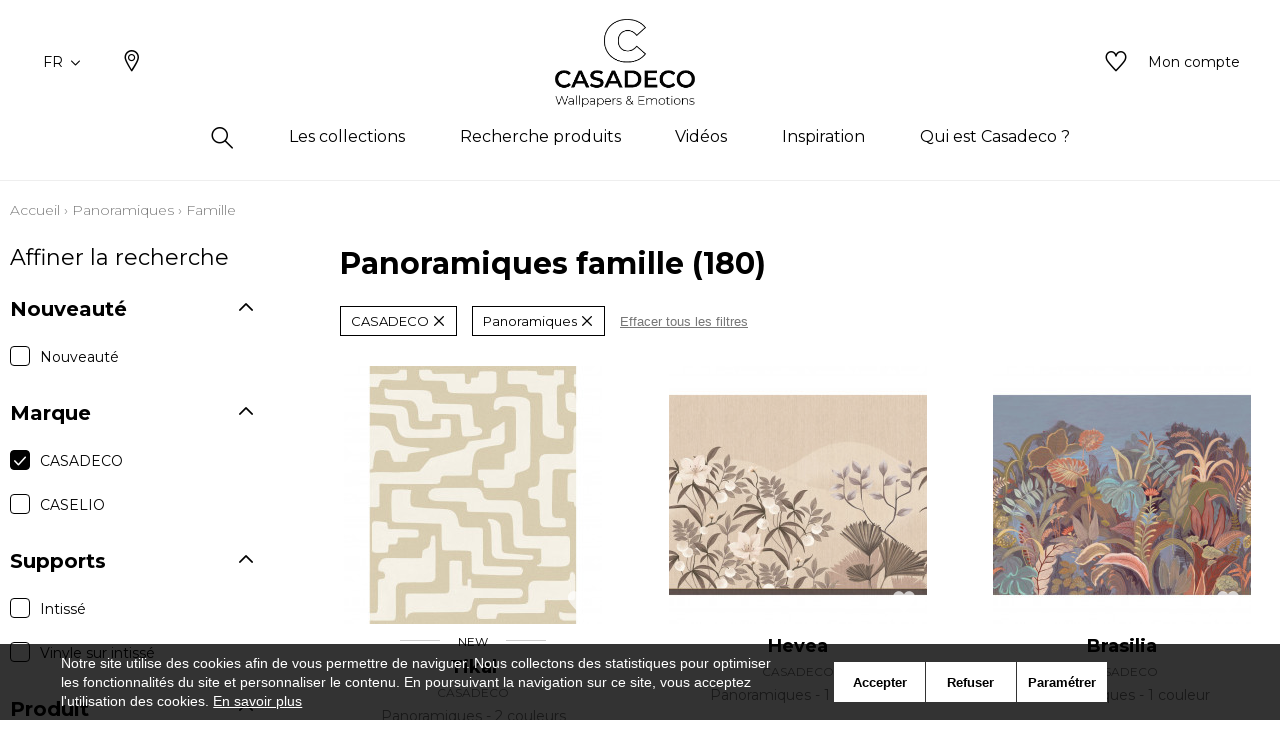

--- FILE ---
content_type: text/html; charset=UTF-8
request_url: https://www.casadeco.com/fr/catalog/category/view/id/48
body_size: 19805
content:
<!doctype html>
<html lang="fr-FR">
<head >
    <script>
    var BASE_URL = 'https://www.casadeco.com/fr/';
    var require = {
        "baseUrl": "https://www.casadeco.com/static/version1764060498/frontend/texdecor/casadeco/fr_FR"
    };
</script>
    <meta charset="utf-8"/>
<meta name="title" content="Famille - Panoramiques"/>
<meta name="description" content="Casadeco Famille"/>
<meta name="robots" content="INDEX,FOLLOW"/>
<meta name="viewport" content="width=device-width, initial-scale=1.0, user-scalable=no"/>
<title>Famille - Panoramiques</title>
<link  rel="stylesheet" type="text/css"  media="all" href="https://www.casadeco.com/static/version1764060498/frontend/texdecor/casadeco/fr_FR/mage/calendar.css" />
<link  rel="stylesheet" type="text/css"  media="all" href="https://www.casadeco.com/static/version1764060498/frontend/texdecor/casadeco/fr_FR/css/main.css" />
<link  rel="stylesheet" type="text/css"  media="all" href="https://www.casadeco.com/static/version1764060498/frontend/texdecor/casadeco/fr_FR/Mageplaza_Core/css/font-awesome.min.css" />
<link  rel="stylesheet" type="text/css"  media="all" href="https://www.casadeco.com/static/version1764060498/frontend/texdecor/casadeco/fr_FR/Mageplaza_Core/css/magnific-popup.css" />
<link  rel="stylesheet" type="text/css"  media="all" href="https://www.casadeco.com/static/version1764060498/frontend/texdecor/casadeco/fr_FR/Mageplaza_Core/css/owl.carousel.css" />
<link  rel="stylesheet" type="text/css"  media="all" href="https://www.casadeco.com/static/version1764060498/frontend/texdecor/casadeco/fr_FR/Mgt_DeveloperToolbar/css/style.css" />
<link  rel="stylesheet" type="text/css"  media="all" href="https://www.casadeco.com/static/version1764060498/frontend/texdecor/casadeco/fr_FR/Neosoft_Catalog/css/liste_produits.css" />
<link  rel="stylesheet" type="text/css"  media="all" href="https://www.casadeco.com/static/version1764060498/frontend/texdecor/casadeco/fr_FR/Amasty_GdprCookie/css/source/mkcss/amgdprcookie.min.css" />
<script  type="text/javascript"  src="https://www.casadeco.com/static/version1764060498/_cache/merged/76bbea7424d4fe398d59e3e148cbfee4.min.js"></script>
<link  rel="preload" href="https://fonts.googleapis.com" />
<link  rel="preload" href="https://fonts.gstatic.com" />
<link  rel="stylesheet" href="https://fonts.googleapis.com/css2?family=Montserrat:ital,wght@0,100..900;1,100..900&display=swap" />
<link  rel="preload" as="font" type="font/woff2" href="https://fonts.gstatic.com/s/montserrat/v26/JTUQjIg1_i6t8kCHKm459WxRxy7mw9c.woff2" />
<link  rel="preload" as="font" type="font/woff2" href="https://fonts.gstatic.com/s/montserrat/v26/JTUQjIg1_i6t8kCHKm459WxRyS7m.woff2" />
<link  rel="preload" as="font" type="font/woff2" href="https://fonts.gstatic.com/s/montserrat/v26/JTUSjIg1_i6t8kCHKm459Wdhyzbi.woff2" />
<link  rel="preload" as="font" type="font/woff2" href="https://fonts.gstatic.com/s/montserrat/v26/JTUSjIg1_i6t8kCHKm459Wlhyw.woff2" />
<link  rel="icon" type="image/x-icon" href="https://www.casadeco.com/media/favicon/stores/9/favicon-casadeco.ico" />
<link  rel="shortcut icon" type="image/x-icon" href="https://www.casadeco.com/media/favicon/stores/9/favicon-casadeco.ico" />
<link  rel="canonical" href="https://www.casadeco.com/fr/catalog/category/view/s/famille/id/48/" />
<meta name="p:domain_verify" content="2364e6b25ad54906eefc0f61c5c9a302"/>

<!-- Google tag (gtag.js) --> 
<script async src="https://www.googletagmanager.com/gtag/js?id=G-6BFKX2CWF4"></script> <script> 
window.dataLayer = window.dataLayer || []; 
function gtag(){dataLayer.push(arguments);} 
gtag('js', new Date()); 

gtag('config', 'G-6BFKX2CWF4'); 
</script>    <script>
    var BASE_STORE_CODE = 'casadeco_fr_FR';
</script>
<!-- BEGIN GOOGLE ANALYTICS CODE -->
<script type="text/x-magento-init">
{
    "*": {
        "Magento_GoogleAnalytics/js/google-analytics": {
            "isCookieRestrictionModeEnabled": 0,
            "currentWebsite": 3,
            "cookieName": "user_allowed_save_cookie",
            "ordersTrackingData": [],
            "pageTrackingData": {"optPageUrl":"","isAnonymizedIpActive":false,"accountId":"UA-173074434-1"}        }
    }
}
</script>
<!-- END GOOGLE ANALYTICS CODE -->


<script data-rocketjavascript="false">
    var MagefanWebP = {

        _canUseWebP: null,

        getUserAgentInfo: function(){
            try {
                var ua = navigator.userAgent,
                    tem,
                    M = ua.match(/(opera|chrome|safari|firefox|msie|trident(?=\/))\/?\s*(\d+)/i) || [];
                if (/trident/i.test(M[1])) {
                    tem = /\brv[ :]+(\d+)/g.exec(ua) || [];
                    return ['IE', (tem[1] || '')];
                }
                if (M[1] === 'Chrome') {
                    tem = ua.match(/\b(OPR|Edge)\/(\d+)/);
                    if (tem != null) {
                        tem = tem.slice(1);
                        tem[0] = tem[0].replace('OPR', 'Opera');
                        return tem;
                    }
                }
                M = M[2] ? [M[1], M[2]] : [navigator.appName, navigator.appVersion, '-?'];
                if ((tem = ua.match(/version\/(\d+)/i)) != null) M.splice(1, 1, tem[1]);
                return M;
            } catch (e) {
                return ['', 0];
            }
        },

        canUseWebP: function(){

            
            if (null !== this._canUseWebP){
                return this._canUseWebP;
            }

            try {
                var elem = document.createElement('canvas');
                if (!!(elem.getContext && elem.getContext('2d'))) {
                    var r = (elem.toDataURL('image/webp').indexOf('data:image/webp') == 0);
                    if (!r) {
                        var ua = this.getUserAgentInfo();
                        if (ua && ua.length > 1) {
                            ua[0] = ua[0].toLowerCase();
                            if ('firefox' == ua[0] && parseInt(ua[1]) >= 65) {
                                this._canUseWebP = true;
                                return this._canUseWebP;
                            }
                            if ('edge' == ua[0] && parseInt(ua[1]) >= 18) {
                                this._canUseWebP = true;
                                return this._canUseWebP;
                            }
                            if ('safari' == ua[0]) {
                                if (navigator.platform.includes('Mac')) {
                                    if (parseInt(ua[1]) >= 16) {
                                        this._canUseWebP = true;
                                    }
                                } else {
                                    if (parseInt(ua[1]) >= 15) {
                                        this._canUseWebP = true;
                                    }
                                }

                                return this._canUseWebP;
                            }
                        }
                    }

                    this._canUseWebP = r;
                    return this._canUseWebP;
                }
                this._canUseWebP = false;
                return this._canUseWebP;
            } catch (e) {
                console.log(e);
                this._canUseWebP = false;
                return this._canUseWebP;
            }
        },

        getOriginWebPImage: function(src) {
            if (src.indexOf('mf_webp') == -1) {
                return src;
            }

            var $array = src.split('/');
            var $imageFormat = '';

            for (var i = 0; i < $array.length; i++) {
                if ($array[i] == "mf_webp") {
                    $imageFormat = $array[i + 1];
                    $array.splice(i, 3);
                    break;
                }
            }
            src = $array.join('/');
            return src.replace('.webp', '.' + $imageFormat);
        },

        getWebUrl: function (imageUrl) {
            /* @var string */
            imageUrl = imageUrl.trim();
            var baseUrl = 'https://www.casadeco.com/';
            var imageFormat = imageUrl.split('.').pop();

            if ('webp' === imageFormat) {
                return imageUrl;
            }

            var mediaBaseUrl = 'https://www.casadeco.com/media/';
            var staticBaseUrl = 'https://www.casadeco.com/static/';

            if (imageUrl.indexOf(mediaBaseUrl) == -1 && imageUrl.indexOf(staticBaseUrl) == -1) {
                return false;
            }

            var imagePath = imageUrl;
            imagePath = imagePath.replace(mediaBaseUrl, 'media/');
            imagePath = imagePath.replace(staticBaseUrl, 'static/');
            imagePath = imagePath.replace(baseUrl + 'pub/media/', 'media/');
            imagePath = imagePath.replace(baseUrl + 'pub/static/', 'static/');
            imagePath = imagePath.replace(/\.(jpg|jpeg|png|JPG|JPEG|PNG|gif|GIF)/i, '.webp');
            imagePath = mediaBaseUrl + 'mf_webp/' + imageFormat + '/' + imagePath;
            imagePath = imagePath.replace('%20', ' ');
            imagePath = imagePath.replace(/version\d{10}\//g, '');
            return imagePath;
        }
    };

    /* MagicToolboxContainer Fix */
    function MagefanWebPMagicToolboxContainerFix()
    {
        if (!MagefanWebP.canUseWebP()) {
            (function(){
                var i;
                var els = document.querySelectorAll(".MagicToolboxContainer a, .MagicToolboxContainer img");
                if (!els) return;
                var el;
                for (i=0; i<els.length; i++) {
                    el = els[i];
                    if (el.href) {
                        el.href = MagefanWebP.getOriginWebPImage(el.href);
                    }

                    if (el.getAttribute('webpimg')) {
                        el.src = MagefanWebP.getOriginWebPImage(el.getAttribute('webpimg'));
                    } else {
                        if (el.src) {
                            el.src = MagefanWebP.getOriginWebPImage(el.src);
                        }
                    }

                    if (el.dataset && el.dataset.image) {
                        el.dataset.image = MagefanWebP.getOriginWebPImage(el.dataset.image);
                    }

                }
            })();
        } else {
            replacePixelMagicToolbox();
            checkIfPixelReplaced();
        }
    }

    function replacePixelMagicToolbox() {
        (function() {
            var i, els = document.querySelectorAll(".MagicToolboxContainer img");

            if (!els) return;
            var el;

            for (i=0; i<els.length; i++) {
                el = els[i];

                if (el.getAttribute('webpimg')) {
                    el.src = el.getAttribute('webpimg');
                }
            }
        })();
    }

    function checkIfPixelReplaced() {
        var intervalCounter = 0,
            waitForMagicToolbox = setInterval(function() {
                if (document.querySelectorAll('figure img[src$="/p.jpg"]').length) {
                    replacePixelMagicToolbox();
                    clearInterval(waitForMagicToolbox);
                }

                if (intervalCounter > 10) {
                    clearInterval(waitForMagicToolbox);
                }

                intervalCounter++;
            }, 500);
    }

    document.addEventListener("DOMContentLoaded", function(){
        if (!MagefanWebP.canUseWebP()) {
            document.body.className += ' no-webp ';

            (function(){
                var i;
                var els = document.querySelectorAll('a[href$=".webp"]');
                if (!els) return;
                var el;
                for (i=0; i<els.length; i++) {
                    el = els[i];
                    if (el.href) {
                        el.href = MagefanWebP.getOriginWebPImage(el.href);
                    }
                }
            })();

        } else {
            document.body.className += ' webp-supported ';
        }
    });
</script>
<script>
    document.addEventListener("DOMContentLoaded", function(e){
        if (!MagefanWebP.canUseWebP()) {
            /* Replace some custom webp images with original one if webp is not supported */
            /* Can add <a> tag in future as well */
            setInterval(function(){
                document.querySelectorAll("img[src$='.webp']:not(.no-origin-webp-img)").forEach(function(el){
                    var scr = el.getAttribute('src');
                    var newScr = MagefanWebP.getOriginWebPImage(scr);

                    if (scr != newScr) {
                        el.setAttribute('src', newScr);
                    } else {
                        el.classList.add('no-origin-webp-img');
                    }
                });

            }, 1000);
        }

        function processLazyPictureImg(img)
        {
            var src = img.getAttribute('src');
            var keys = ['original', 'src', 'lazyload'];
            var original, _original;
            for (var i=0;i<keys.length;i++) {
                _original = img.getAttribute('data-' + keys[i]);
                if (_original) {
                    original = _original;
                    break;
                }
            }
            if (original == src) {

                if (img.getAttribute('data-mf-lazy-picture-img')) return;
                img.setAttribute('data-mf-lazy-picture-img', 1);


                img.parentElement.querySelectorAll('source').forEach(function(el){
                    var srcset = el.getAttribute('srcset');
                    var originalset = el.getAttribute('data-originalset');
                    if (originalset && (originalset != srcset)) {
                        el.setAttribute('srcset', originalset);
                        el.classList.remove('lazyload');
                    }
                });

                var lazyLoader = img.closest('.lazy-loader');
                if (lazyLoader) {
                    lazyLoader.classList.remove('lazy-loader');
                }

                document.querySelectorAll("picture img[src='"+src+"']").forEach(function(img){
                    processLazyPictureImg(img);
                });

            }
        }

        document.querySelectorAll('picture img[data-original],picture img[data-src],picture img[data-lazyload]').forEach(function(el){
            el.addEventListener('load', function(e){
                processLazyPictureImg(e.target);
            });
            processLazyPictureImg(el);
        });
    });
</script>
<style>
    picture.mfwebp source.lazyload,
    picture.mfwebp source.lazy {background:none;content:none;}
</style>
</head>
<body data-container="body" data-mage-init='{"loaderAjax": {}, "loader": { "icon": "https://www.casadeco.com/static/version1764060498/frontend/texdecor/casadeco/fr_FR/images/loader-2.gif"}}' class="page-with-filter has-loading page-products categorypath-panoramique-famille category-famille catalog-category-view page-layout-2columns-left">

<div class="loader">
        <div class="lds-roller">
            <div></div>
            <div></div>
            <div></div>
            <div></div>
            <div></div>
            <div></div>
            <div></div>
            <div></div>
        </div>
    </div>
<input type="hidden" id="marque-website" value="CASADECO"/>
<input type="hidden" id="main-marque-website" value="CASADECO"/>

<ff-communication add-params="filterSupportName&#x3D;Panoramiques,filterSupportName&#x3D;Panoramiques,filterMarque&#x3D;CASADECO" search-immediate="true" url="https&#x3A;&#x2F;&#x2F;textdecor.fact-finder.fr&#x2F;FACT-Finder" version="7.3" channel="caselio" use-url-parameter="true" only-search-params="false" disable-single-hit-redirect="true" use-asn="true" use-found-words="false" use-campaigns="true" generate-advisor-tree="false" use-personalization="true" use-semantic-enhancer="true" use-aso="true" use-browser-history="true" use-cache="false" disable-cache="false" currency-code="EUR" currency-country-code="fr-FR">
    <ff-middleware>
        <ff-multi-attribute-parsing
                src-property="Attributes"
                store-in-property="Attributes"
                keep-original-in-property="OriginalMultiFilter"
                entry-separator="|"
                key-value-separator="="
        ></ff-multi-attribute-parsing>
    </ff-middleware>
</ff-communication>
<!-- Set FieldRoles -->
<script>
    document.addEventListener('ffReady', function () {
        factfinder.communication.fieldRoles = {"brand":"Brand","campaignProductNumber":"ProductNumber","deeplink":"ProductURL","description":"Description","displayProductNumber":"ProductNumber","ean":"EAN","imageUrl":"ImageURL","masterArticleNumber":"Master","price":"Price","productName":"Name","trackingProductNumber":"ProductNumber"};
    });
</script>
<script type="text/x-magento-init">
    {
        "ff-communication": {
            "Omikron_Factfinder/js/view/ffcommunication": {}
        }
    }
</script>
<script type="text/x-magento-init">
{
  ".search-wrapper": {
    "Omikron_Factfinder/js/search-redirect": {"targetUrl": "https\u003A\u002F\u002Fwww.casadeco.com\u002Ffr\u002Ffactfinder\u002Fresult\u002F"}
  }
}
</script>

<script>
    window.guestWishlist = {
        addUrl:'https://www.casadeco.com/fr/ecguestwishlist/index/add/',
        isActive: true,
        currentUrl: 'https://www.casadeco.com/fr/catalog/category/view/id/48/'// use for add to cart form wishlist sidebar
    };
</script>
<script type="text/x-magento-init">
    {
        "body": {
            "addToWishlist": {"productType":["simple","configurable","virtual","grouped","bundle","downloadable"]}        }
    }
</script>
<script type="text/x-magento-init">
    {
        "*": {
            "mage/cookies": {
                "expires": null,
                "path": "\u002F",
                "domain": ".www.casadeco.com",
                "secure": false,
                "lifetime": "3600"
            }
        }
    }
</script>
    <noscript>
        <div class="message global noscript">
            <div class="content">
                <p>
                    <strong>JavaScript semble être désactivé dans votre navigateur.</strong>
                    <span>Pour une meilleure expérience sur notre site, assurez-vous d&#039;activer JavaScript dans votre navigateur.</span>
                </p>
            </div>
        </div>
    </noscript>

<script>
    window.cookiesConfig = window.cookiesConfig || {};
    window.cookiesConfig.secure = false;
</script>
<script>
    require.config({
        map: {
            '*': {
                wysiwygAdapter: 'mage/adminhtml/wysiwyg/tiny_mce/tinymce4Adapter'
            }
        }
    });
</script>
<div  id="header"  class="header-wrapper" ><header  id="cs-m-header_cloned"  class="cs-m-header" ><div   class="cs-l-container" ><div   class="cs-m-header_content" ><div   class="cs-m-header_left" ><a class="cs-m-header_menu-mobile js-menu-mobile" id="a_open_mm" href="#"><i class="icon icon-menu "></i></a><div class="cs-m-header_language js-language" data-ui-id="language-switcher" id="switcher-language">
    <div class="language">
        <span class="text">FR<i class="icon icon-chevron-down"></i></span>
        <ul>
                                                                <li class="view-casadeco_en_GB ">
                        <a href="https://www.casadeco.com/fr/stores/store/redirect/___store/casadeco_en_GB/___from_store/casadeco_fr_FR/uenc/aHR0cHM6Ly93d3cuY2FzYWRlY28uY29tL2VuL2NhdGFsb2cvY2F0ZWdvcnkvdmlldy9pZC80OA%2C%2C/">
                            EN                        </a>
                    </li>
                                                                                </ul>
    </div>
</div>
<a class="cs-m-header_geoloc pr" title="Où nous trouver ?" href="https://www.casadeco.com/fr/storelocator/">
    <i class="hide_on_hover icon icon-geolocalisation"></i>
    <i class="show_on_hover icon icon-geolocalisation-rollover"></i>
</a>
</div><div   class="cs-m-header_right" >
<a href="#" class=" cs-m-header_search pr js-search-open"> <i class="hide_on_hover icon icon-loupe"></i><i
            class="show_on_hover icon icon-loupe-rollover"></i></a>
<a href="https://www.casadeco.com/fr/ecguestwishlist/" title="Mes listes d'envie" class="cs-m-header_wishlist pr"><i
            class="hide_on_hover icon icon-heart"></i><i class="show_on_hover icon icon-heart-rollover"></i></a>
<a href="https://espacepro.texdecor.com?from=Casadeco" target="_blank" class="cs-m-header_espace-pro cs-c-link cs-c-link--simple">
    <span class="no-connect-esp" style="display: none">Espace pro</span>
    <span class="connect-esp">Mon compte</span>
</a>
<script type="text/x-magento-init">
    {
        "*": {
            "Neosoft_Catalog/js/product/connect": {
                "AjaxUrl": "https://espacepro.texdecor.com/customer/account/status?isAjax=true"
            }
        }
    }
</script>
</div><a
    class="cs-m-header_logo"
    href="https://www.casadeco.com/fr/"
    title="Casadeco"
    aria-label="store logo">
    <picture class="mfwebp">                <source          title="Casadeco"     type="image/webp" srcset="https://www.casadeco.com/media/mf_webp/jpg/static/frontend/texdecor/casadeco/fr_FR/img/casadeco/logo_casadeco.webp">                 <img data-webpconverted="1" src="https://www.casadeco.com/static/version1764060498/frontend/texdecor/casadeco/fr_FR/img/casadeco/logo_casadeco.jpg"         title="Casadeco"         alt="Casadeco"    /></picture>
</a>

<div   class="header content" >

<div class="cs-m-search search-wrapper">
    <div class="cs-m-search_content top-search-box">
        <div class="cs-m-search_input"> <i class="icon icon-loupe"></i>
            <ff-searchbox class="ff-searchbox" suggest-onfocus="true" use-suggest="true" select-onclick="true">
                <input class="js-autocomplete-open" onfocus='jQuery(".ffw-suggestContainer").addClass("open")' />
            </ff-searchbox>

            <button class="before-search"><i class="icon icon-loupe"></i><span>Rechercher</span></button>
            <ff-searchbutton>
                <button></button>
            </ff-searchbutton>
            <ff-suggest layout="block" unresolved class="ff-suggest-js ff-suggest-css">
    <section class="cs-m-search_col cs-m-search_col--suggestion" data-container="searchTerm">
        <div class="cs-m-search_title">Suggestion de recherche</div>
        <ul class="cs-m-search_list">
            <ff-suggest-item type="searchTerm">
                <li class="cs-m-search_item">
                    <a href="#">
                        <div class="cs-m-search_name">{{{name}}} ({{hitCount}})</div>
                    </a>
                </li>
            </ff-suggest-item>
        </ul>
    </section>
    <section class="cs-m-search_col" data-container="name">
        <div class="cs-m-search_title">Produits</div>
        <ul class="cs-m-search_list">
            <ff-suggest-item type="name">
                <li class="cs-m-search_item">
                    <a href="{{attributes.ProductURL}}" data-redirect="{{attributes.ProductURL}}">
                        <div class="cs-m-search_img"><img data-image="{{{suggestions.image}}}"></div>
                        <div class="cs-m-search_text">
                            <div class="cs-m-search_name">{{{name}}}</div>
                            <div class="cs-m-search_type">{{attributes.SupportName}}</div>
                        </div>
                    </a>
                </li>
            </ff-suggest-item>
        </ul>
        <a class="cs-m-search_voir-tout product" href="javascript:getRedirectAllProduct('https://www.casadeco.com/fr/')">Voir tous les produits            <i class=" icon icon-arrow-right "></i></a>
    </section>
    <section class="cs-m-search_col" data-container="collection">
        <div class="cs-m-search_title">Les collections</div>
        <ul class="cs-m-search_list">
            <ff-suggest-item type="collection">
                <li class="cs-m-search_item cs-m-search_item--collection">
                    <a href="{{attributes.URL}}" data-redirect="{{attributes.URL}}">
                        <div class="cs-m-search_img"><img data-image="{{{suggestions.image}}}"></div>
                        <div class="cs-m-search_text">
                            <div class="cs-m-search_name">{{{name}}}</div>
                        </div>
                    </a>
                </li>
            </ff-suggest-item>
        </ul>
        <a href="https://www.casadeco.com/fr/collections" class="cs-m-search_voir-tout">Voir toutes les collections            <i class=" icon icon-arrow-right "></i></a>
    </section>
</ff-suggest>
        </div>
        <div class="cs-m-search_reset">
            <button type="reset" value="Reset" onclick='jQuery(".cs-m-search").removeClass("open");jQuery(".ffw-suggestContainer").removeClass("open");jQuery(".ff-suggest-js > div").removeClass("open")'> <i class="icon icon-croix"></i>
            </button>
        </div>

</div>

<div data-block="minicart" class="minicart-wrapper">
    <a class="action showcart" href="https://www.casadeco.com/fr/checkout/cart/"
       data-bind="scope: 'minicart_content'">
        <span class="text">Mon panier</span>
        <span class="counter qty empty"
              data-bind="css: { empty: !!getCartParam('summary_count') == false && !isLoading() }, blockLoader: isLoading">
            <span class="counter-number"><!-- ko text: getCartParam('summary_count') --><!-- /ko --></span>
            <span class="counter-label">
            <!-- ko if: getCartParam('summary_count') -->
                <!-- ko text: getCartParam('summary_count') --><!-- /ko -->
                <!-- ko i18n: 'items' --><!-- /ko -->
            <!-- /ko -->
            </span>
        </span>
    </a>
            <div class="block block-minicart"
             data-role="dropdownDialog"
             data-mage-init='{"dropdownDialog":{
                "appendTo":"[data-block=minicart]",
                "triggerTarget":".showcart",
                "timeout": "2000",
                "closeOnMouseLeave": false,
                "closeOnEscape": true,
                "triggerClass":"active",
                "parentClass":"active",
                "buttons":[]}}'>
            <div id="minicart-content-wrapper" data-bind="scope: 'minicart_content'">
                <!-- ko template: getTemplate() --><!-- /ko -->
            </div>
                    </div>
        <script>
        window.checkout = {"shoppingCartUrl":"https:\/\/www.casadeco.com\/fr\/checkout\/cart\/","checkoutUrl":"https:\/\/www.casadeco.com\/fr\/checkout\/","updateItemQtyUrl":"https:\/\/www.casadeco.com\/fr\/checkout\/sidebar\/updateItemQty\/","removeItemUrl":"https:\/\/www.casadeco.com\/fr\/checkout\/sidebar\/removeItem\/","imageTemplate":"Magento_Catalog\/product\/image_with_borders","baseUrl":"https:\/\/www.casadeco.com\/fr\/","minicartMaxItemsVisible":5,"websiteId":"3","maxItemsToDisplay":10,"storeId":"9","storeGroupId":"3","customerLoginUrl":"https:\/\/www.casadeco.com\/fr\/customer\/account\/login\/referer\/aHR0cHM6Ly93d3cuY2FzYWRlY28uY29tL2ZyL2NhdGFsb2cvY2F0ZWdvcnkvdmlldy9pZC80OC8%2C\/","isRedirectRequired":false,"autocomplete":"off","captcha":{"user_login":{"isCaseSensitive":false,"imageHeight":50,"imageSrc":"","refreshUrl":"https:\/\/www.casadeco.com\/fr\/captcha\/refresh\/","isRequired":false,"timestamp":1769245525}}};
    </script>
    <script type="text/x-magento-init">
    {
        "[data-block='minicart']": {
            "Magento_Ui/js/core/app": {"components":{"minicart_content":{"children":{"subtotal.container":{"children":{"subtotal":{"children":{"subtotal.totals":{"config":{"display_cart_subtotal_incl_tax":0,"display_cart_subtotal_excl_tax":1,"template":"Magento_Tax\/checkout\/minicart\/subtotal\/totals"},"children":{"subtotal.totals.msrp":{"component":"Magento_Msrp\/js\/view\/checkout\/minicart\/subtotal\/totals","config":{"displayArea":"minicart-subtotal-hidden","template":"Magento_Msrp\/checkout\/minicart\/subtotal\/totals"}}},"component":"Magento_Tax\/js\/view\/checkout\/minicart\/subtotal\/totals"}},"component":"uiComponent","config":{"template":"Magento_Checkout\/minicart\/subtotal"}}},"component":"uiComponent","config":{"displayArea":"subtotalContainer"}},"item.renderer":{"component":"uiComponent","config":{"displayArea":"defaultRenderer","template":"Magento_Checkout\/minicart\/item\/default"},"children":{"item.image":{"component":"Magento_Catalog\/js\/view\/image","config":{"template":"Magento_Catalog\/product\/image","displayArea":"itemImage"}},"checkout.cart.item.price.sidebar":{"component":"uiComponent","config":{"template":"Magento_Checkout\/minicart\/item\/price","displayArea":"priceSidebar"}}}},"extra_info":{"component":"uiComponent","config":{"displayArea":"extraInfo"}},"promotion":{"component":"uiComponent","config":{"displayArea":"promotion"}}},"config":{"itemRenderer":{"default":"defaultRenderer","simple":"defaultRenderer","virtual":"defaultRenderer"},"template":"Magento_Checkout\/minicart\/content"},"component":"Magento_Checkout\/js\/view\/minicart"}},"types":[]}        },
        "*": {
            "Magento_Ui/js/block-loader": "https\u003A\u002F\u002Fwww.casadeco.com\u002Fstatic\u002Fversion1764060498\u002Ffrontend\u002Ftexdecor\u002Fcasadeco\u002Ffr_FR\u002Fimages\u002Floader\u002D1.gif"
        }
    }
    </script>
</div>


</div></div></div>    <div class="sections ">
                <div class="section-items -items"
             data-mage-init='{"tabs":{"openedState":"active"}}'>
                                            <div class="section-item-title -item-title"
                     data-role="collapsible">
                    <a class="-item-switch"
                       data-toggle="switch" href="#store.menu">
                                            </a>
                </div>
                <div class="section-item-content -item-content"
                     id="store.menu"
                     data-role="content">
                    
              <ul class="cs-c-navigation">
                  <li>
                      <a class="cs-c-navigation_search js-search-open" href="#">
                          <i class="hide_on_hover icon icon-loupe"></i><i class="show_on_hover icon icon-loupe-rollover"></i>
                      </a>
                  </li>
                  <li class="level0 dropdown bss-megamenu-fw level-top  ui-menu-item">
                    <a class="js-has-children js-touch js-hover level-top ui-corner-all" href="#" ><span>Les collections</span></a><div class="cs-c-navigation_submenu"><div class="row"><div class="col-sm-12"><ul class="cs-m-menu-photos">
            <li>
                            <a href="https://www.casadeco.com/fr/collections/index/index/type/8300/">
                    <picture>
                            <source srcset="https://www.misia-paris.com/media/collections/tmp/options/ANNEES-FOLLES-ANFO-REVUE-bleu-petrole-vert-201076721-B.jpg" type="image/jpeg"
                                data-srcset="https://www.misia-paris.com/media/collections/tmp/options/ANNEES-FOLLES-ANFO-REVUE-bleu-petrole-vert-201076721-B.jpg">&nbsp<img
                                class="cs-m-menu-photos_img" src="https://www.misia-paris.com/media/collections/tmp/options/ANNEES-FOLLES-ANFO-REVUE-bleu-petrole-vert-201076721-B.jpg"
                                alt="">
                    </picture>
                    <span class="cs-m-menu-photos_title">Papiers peints</span>
                </a>
                    </li>
            <li>
                            <a href="https://www.casadeco.com/fr/collections/index/index/type/8316/">
                    <picture>
                            <source srcset="https://www.misia-paris.com/media/collections/tmp/options/MATERA-MATA-FRESCO-panoramique-201181005-201181003-201181004.jpg" type="image/jpeg"
                                data-srcset="https://www.misia-paris.com/media/collections/tmp/options/MATERA-MATA-FRESCO-panoramique-201181005-201181003-201181004.jpg">&nbsp<img
                                class="cs-m-menu-photos_img" src="https://www.misia-paris.com/media/collections/tmp/options/MATERA-MATA-FRESCO-panoramique-201181005-201181003-201181004.jpg"
                                alt="">
                    </picture>
                    <span class="cs-m-menu-photos_title">Panoramiques</span>
                </a>
                    </li>
            <li>
                            <a href="https://www.casadeco.com/fr/collections/index/index/type/275/">
                    <picture>
                            <source srcset="https://www.misia-paris.com/media/collections/tmp/options/CASADECO_ONCE-UPON-A-TIME-OUAT-FOREST-tissu-vert-amande-88497258.jpg" type="image/jpeg"
                                data-srcset="https://www.misia-paris.com/media/collections/tmp/options/CASADECO_ONCE-UPON-A-TIME-OUAT-FOREST-tissu-vert-amande-88497258.jpg">&nbsp<img
                                class="cs-m-menu-photos_img" src="https://www.misia-paris.com/media/collections/tmp/options/CASADECO_ONCE-UPON-A-TIME-OUAT-FOREST-tissu-vert-amande-88497258.jpg"
                                alt="">
                    </picture>
                    <span class="cs-m-menu-photos_title">Tissus</span>
                </a>
                    </li>
    </ul>
</div></div></div></li><li class="level0 dropdown bss-megamenu-fw level-top  ui-menu-item">
                    <a class="js-has-children js-touch js-hover level-top ui-corner-all" href="#" ><span>Recherche produits</span></a><div class="cs-c-navigation_submenu">
                        <ul class="cs-m-menu-tab"><li><span class="brand_title">CASADECO</span></li><li class=" hovered touched "><a class="js-touch js-hover js-has-children" href="https://www.casadeco.com/fr/catalog/category/view/s/papier-peint/id/956/">Papier peint</a><ul class="cs-m-menu-tab_right"><li>
                         <span class="title">Famille</span><ul><li><a href="https://www.casadeco.com/fr/catalog/category/view/s/uni-faux-unis-texture/id/1464/">Uni / faux unis / texture</a></li><li><a href="https://www.casadeco.com/fr/catalog/category/view/s/dessins/id/958/">Dessins</a></li><li><a href="https://www.casadeco.com/fr/catalog/category/view/s/petits-motifs/id/960/">Petits motifs</a></li></ul></li><li>
                         <span class="title">Couleurs</span><ul><li><a href="https://www.casadeco.com/fr/catalog/category/view/s/blanc/id/966/">Blanc</a></li><li><a href="https://www.casadeco.com/fr/catalog/category/view/s/beige/id/965/">Beige</a></li><li><a href="https://www.casadeco.com/fr/catalog/category/view/s/jaune/id/969/">Jaune</a></li><li><a href="https://www.casadeco.com/fr/catalog/category/view/s/vert/id/976/">Vert</a></li><li><a href="https://www.casadeco.com/fr/catalog/category/view/s/bleu/id/967/">Bleu</a></li><li><a href="https://www.casadeco.com/fr/catalog/category/view/s/rose/id/974/">Rose</a></li><li><a href="https://www.casadeco.com/fr/catalog/category/view/s/orange/id/973/">Orange</a></li><li><a href="https://www.casadeco.com/fr/catalog/category/view/s/rouge/id/975/">Rouge</a></li><li><a href="https://www.casadeco.com/fr/catalog/category/view/s/violet/id/977/">Violet</a></li><li><a href="https://www.casadeco.com/fr/catalog/category/view/s/marron/id/970/">Marron</a></li><li><a href="https://www.casadeco.com/fr/catalog/category/view/s/gris/id/968/">Gris</a></li><li><a href="https://www.casadeco.com/fr/catalog/category/view/s/noir/id/972/">Noir</a></li><li><a href="https://www.casadeco.com/fr/catalog/category/view/s/multicouleurs/id/971/">Multicouleurs</a></li></ul></li><li>
                         <span class="title">Motifs</span><ul><li><a href="https://www.casadeco.com/fr/catalog/category/view/s/abstrait/id/979/">Abstrait</a></li><li><a href="https://www.casadeco.com/fr/catalog/category/view/s/animal/id/980/">Animal</a></li><li><a href="https://www.casadeco.com/fr/catalog/category/view/s/carreaux/id/981/">Carreaux</a></li><li><a href="https://www.casadeco.com/fr/catalog/category/view/s/chevron/id/982/">Chevron</a></li><li><a href="https://www.casadeco.com/fr/catalog/category/view/s/enfant-ado/id/985/">Enfant / ado</a></li><li><a href="https://www.casadeco.com/fr/catalog/category/view/s/ethnique/id/986/">Ethnique</a></li><li><a href="https://www.casadeco.com/fr/catalog/category/view/s/faux-uni-texture/id/987/">Faux unis / texture</a></li><li><a href="https://www.casadeco.com/fr/catalog/category/view/s/figuratif/id/988/">Figuratif</a></li><li><a href="https://www.casadeco.com/fr/catalog/category/view/s/floral/id/989/">Floral</a></li><li><a href="https://www.casadeco.com/fr/catalog/category/view/s/ornemental/id/994/">Ornemental</a></li><li><a href="https://www.casadeco.com/fr/catalog/category/view/s/petit-motif/id/995/">Petit motif</a></li><li><a href="https://www.casadeco.com/fr/catalog/category/view/s/rayure/id/996/">Rayures</a></li><li><a href="https://www.casadeco.com/fr/catalog/category/view/s/uni/id/997/">Unis</a></li></ul></li><li class="colImg"><ul><li><p><picture class="mfwebp">                <source  width="216" height="277" type="image/webp" srcset="https://www.casadeco.com/media/mf_webp/jpg/media/ANNEES-FOLLES-ANFO-LE-TOUT-PARIS-vert-canopee-201037810-A.webp">                 <img data-webpconverted="1" src="https://www.casadeco.com/media/ANNEES-FOLLES-ANFO-LE-TOUT-PARIS-vert-canopee-201037810-A.jpg" alt="" width="216" height="277"></picture></p></li><li class="voir_tout"><a href="https://www.casadeco.com/fr/catalog/category/view/s/papier-peint/id/956/">Voir tous les <br>papiers peints</a></li></ul></li></ul></li><li class=" hovered touched "><a class="js-touch js-hover js-has-children" href="https://www.casadeco.com/fr/catalog/category/view/s/frise/id/3/">Frise</a><ul class="cs-m-menu-tab_right"><li>
                         <span class="title">Couleurs</span><ul><li><a href="https://www.casadeco.com/fr/catalog/category/view/s/blanc/id/13/">Blanc</a></li><li><a href="https://www.casadeco.com/fr/catalog/category/view/s/beige/id/12/">Beige</a></li><li><a href="https://www.casadeco.com/fr/catalog/category/view/s/jaune/id/16/">Jaune</a></li><li><a href="https://www.casadeco.com/fr/catalog/category/view/s/vert/id/23/">Vert</a></li><li><a href="https://www.casadeco.com/fr/catalog/category/view/s/bleu/id/14/">Bleu</a></li><li><a href="https://www.casadeco.com/fr/catalog/category/view/s/rose/id/21/">Rose</a></li><li><a href="https://www.casadeco.com/fr/catalog/category/view/s/orange/id/20/">Orange</a></li><li><a href="https://www.casadeco.com/fr/catalog/category/view/s/violet/id/24/">Violet</a></li></ul></li><li class="colImg"><ul><li><p><picture class="mfwebp">                <source  width="228" height="307" type="image/webp" srcset="https://www.casadeco.com/media/mf_webp/jpg/media/ANNEES-FOLLES.webp">                 <img data-webpconverted="1" src="https://www.casadeco.com/media/ANNEES-FOLLES.jpg" alt="" width="228" height="307"></picture></p></li><li class="voir_tout"><a href="https://www.casadeco.com/fr/catalog/category/view/s/frise/id/3/">Voir toutes les frises</a></li></ul></li></ul></li><li class=" hovered touched "><a class="js-touch js-hover js-has-children" href="https://www.casadeco.com/fr/catalog/category/view/s/panoramique/id/47/">Panoramiques</a><ul class="cs-m-menu-tab_right"><li>
                         <span class="title">Famille</span><ul><li><a href="https://www.casadeco.com/fr/catalog/category/view/s/dessins/id/49/">Dessins</a></li></ul></li><li>
                         <span class="title">Couleurs</span><ul><li><a href="https://www.casadeco.com/fr/catalog/category/view/s/blanc/id/57/">Blanc</a></li><li><a href="https://www.casadeco.com/fr/catalog/category/view/s/beige/id/56/">Beige</a></li><li><a href="https://www.casadeco.com/fr/catalog/category/view/s/jaune/id/60/">Jaune</a></li><li><a href="https://www.casadeco.com/fr/catalog/category/view/s/vert/id/67/">Vert</a></li><li><a href="https://www.casadeco.com/fr/catalog/category/view/s/bleu/id/58/">Bleu</a></li><li><a href="https://www.casadeco.com/fr/catalog/category/view/s/rose/id/65/">Rose</a></li><li><a href="https://www.casadeco.com/fr/catalog/category/view/s/orange/id/64/">Orange</a></li><li><a href="https://www.casadeco.com/fr/catalog/category/view/s/rouge/id/66/">Rouge</a></li><li><a href="https://www.casadeco.com/fr/catalog/category/view/s/violet/id/68/">Violet</a></li><li><a href="https://www.casadeco.com/fr/catalog/category/view/s/marron/id/61/">Marron</a></li><li><a href="https://www.casadeco.com/fr/catalog/category/view/s/gris/id/59/">Gris</a></li><li><a href="https://www.casadeco.com/fr/catalog/category/view/s/noir/id/63/">Noir</a></li><li><a href="https://www.casadeco.com/fr/catalog/category/view/s/multicouleurs/id/62/">Multicouleurs</a></li></ul></li><li>
                         <span class="title">Motifs</span><ul><li><a href="https://www.casadeco.com/fr/catalog/category/view/s/abstrait/id/70/">Abstrait</a></li><li><a href="https://www.casadeco.com/fr/catalog/category/view/s/contemporain-couleur/id/74/">Contemporain couleur</a></li><li><a href="https://www.casadeco.com/fr/catalog/category/view/s/enfant-ado/id/76/">Enfant / ado</a></li><li><a href="https://www.casadeco.com/fr/catalog/category/view/s/ethnique/id/77/">Ethnique</a></li><li><a href="https://www.casadeco.com/fr/catalog/category/view/s/faux-uni-texture/id/78/">Faux uni/texture</a></li><li><a href="https://www.casadeco.com/fr/catalog/category/view/s/figuratif/id/79/">Figuratif</a></li><li><a href="https://www.casadeco.com/fr/catalog/category/view/s/floral/id/80/">Floral</a></li><li><a href="https://www.casadeco.com/fr/catalog/category/view/s/imitant-trompe-l-oeil/id/82/">Imitant trompe l'œil</a></li><li><a href="https://www.casadeco.com/fr/catalog/category/view/s/imitant-trompe-oeil/id/83/">Imitant trompe oeil</a></li><li><a href="https://www.casadeco.com/fr/catalog/category/view/s/rayure/id/87/">Rayure</a></li><li><a href="https://www.casadeco.com/fr/catalog/category/view/s/vegetal/id/89/">Végétal</a></li></ul></li><li class="colImg"><ul><li><p><picture class="mfwebp">                <source  width="217" height="279" type="image/webp" srcset="https://www.casadeco.com/media/mf_webp/jpg/media/MATERA-MATA-FRESCO-panoramique-201181005-201181003-201181004.webp">                 <img data-webpconverted="1" src="https://www.casadeco.com/media/MATERA-MATA-FRESCO-panoramique-201181005-201181003-201181004.jpg" alt="" width="217" height="279"></picture></p></li><li class="voir_tout"><a href="https://www.casadeco.com/fr/catalog/category/view/s/panoramique/id/47/">Voir tous les panoramiques</a></li></ul></li></ul></li><li class=" hovered touched "><a class="js-touch js-hover js-has-children" href="https://www.casadeco.com/fr/catalog/category/view/s/tissus/id/355/">Tissus</a><ul class="cs-m-menu-tab_right"><li>
                         <span class="title">Famille</span><ul><li><a href="https://www.casadeco.com/fr/catalog/category/view/s/unis/id/362/">Unis</a></li><li><a href="https://www.casadeco.com/fr/catalog/category/view/s/faux-unis-texture/id/358/">Faux unis / texture</a></li><li><a href="https://www.casadeco.com/fr/catalog/category/view/s/dessins/id/357/">Dessins</a></li><li><a href="https://www.casadeco.com/fr/catalog/category/view/s/petits-motifs/id/359/">Petits motifs</a></li></ul></li><li>
                         <span class="title">Couleurs</span><ul><li><a href="https://www.casadeco.com/fr/catalog/category/view/s/blanc/id/365/">Blanc</a></li><li><a href="https://www.casadeco.com/fr/catalog/category/view/s/beige/id/364/">Beige</a></li><li><a href="https://www.casadeco.com/fr/catalog/category/view/s/jaune/id/368/">Jaune</a></li><li><a href="https://www.casadeco.com/fr/catalog/category/view/s/vert/id/375/">Vert</a></li><li><a href="https://www.casadeco.com/fr/catalog/category/view/s/bleu/id/366/">Bleu</a></li><li><a href="https://www.casadeco.com/fr/catalog/category/view/s/rose/id/373/">Rose</a></li><li><a href="https://www.casadeco.com/fr/catalog/category/view/s/orange/id/372/">Orange</a></li><li><a href="https://www.casadeco.com/fr/catalog/category/view/s/rouge/id/374/">Rouge</a></li><li><a href="https://www.casadeco.com/fr/catalog/category/view/s/violet/id/376/">Violet</a></li><li><a href="https://www.casadeco.com/fr/catalog/category/view/s/marron/id/369/">Marron</a></li><li><a href="https://www.casadeco.com/fr/catalog/category/view/s/gris/id/367/">Gris</a></li><li><a href="https://www.casadeco.com/fr/catalog/category/view/s/noir/id/371/">Noir</a></li><li><a href="https://www.casadeco.com/fr/catalog/category/view/s/multicouleurs/id/370/">Multicouleurs</a></li></ul></li><li>
                         <span class="title">Types</span><ul><li><a href="https://www.casadeco.com/fr/catalog/category/view/s/velours/id/1083/">Velours</a></li><li><a href="https://www.casadeco.com/fr/catalog/category/view/s/taffetas/id/1080/">Taffetas</a></li><li><a href="https://www.casadeco.com/fr/catalog/category/view/s/satin/id/1078/">Satin</a></li><li><a href="https://www.casadeco.com/fr/catalog/category/view/s/polyester/id/1075/">Polyester</a></li><li><a href="https://www.casadeco.com/fr/catalog/category/view/s/lin/id/1069/">Lin</a></li><li><a href="https://www.casadeco.com/fr/catalog/category/view/s/laine/id/1068/">Laine</a></li><li><a href="https://www.casadeco.com/fr/catalog/category/view/s/inspiration-fourrure/id/1065/">Inspiration fourrure</a></li><li><a href="https://www.casadeco.com/fr/catalog/category/view/s/inspiration-cuir/id/1064/">Inspiration cuir</a></li><li><a href="https://www.casadeco.com/fr/catalog/category/view/s/coton/id/1054/">Coton</a></li><li><a href="https://www.casadeco.com/fr/catalog/category/view/s/aspect-soie/id/1050/">Aspect soie</a></li><li><a href="https://www.casadeco.com/fr/catalog/category/view/s/aspect-lin/id/1047/">Aspect lin</a></li><li><a href="https://www.casadeco.com/fr/catalog/category/view/s/aspect-coton/id/1045/">Aspect coton</a></li></ul></li><li class="colImg"><ul><li><p><picture class="mfwebp">                <source  width="217" height="279" type="image/webp" srcset="https://www.casadeco.com/media/mf_webp/jpg/media/CASADECO_ONCE-UPON-A-TIME-OUAT-FOREST-tissu-vert-amande-88497258.webp">                 <img data-webpconverted="1" src="https://www.casadeco.com/media/CASADECO_ONCE-UPON-A-TIME-OUAT-FOREST-tissu-vert-amande-88497258.jpg" alt="" width="217" height="279"></picture></p></li><li class="voir_tout"><a href="https://www.casadeco.com/fr/catalog/category/view/s/tissus/id/355/">Voir tous les tissus</a></li></ul></li></ul></li></ul></div></li><li class="level0 dropdown level-top  ui-menu-item">
                    <a class=" js-touch js-hover level-top ui-corner-all" href="https://www.casadeco.com/fr/videos/" ><span>Vidéos</span></a><div class="cs-c-navigation_submenu">
    <ul class="cs-m-menu-tab">
            </ul>
</div>
</li><li class="level0 dropdown bss-megamenu-fw level-top  ui-menu-item">
                    <a class="js-has-children js-touch js-hover level-top ui-corner-all" href="#" ><span>Inspiration</span></a><div class="cs-c-navigation_submenu"><div class="row"><div class="col-sm-12"><div class="widget block block-static-block">
    <ul class="cs-m-menu-photos">
<li><a href="https://www.casadeco.com/fr/blog.html/"><picture><picture class="mfwebp">                <source  width="264" height="264" type="image/webp" srcset="https://www.casadeco.com/media/mf_webp/jpg/media/CASADECO_WONDERWALLS2-ASPIRATIONS.webp">                 <img data-webpconverted="1" src="https://www.casadeco.com/media/CASADECO_WONDERWALLS2-ASPIRATIONS.jpg" alt="Actualités" width="264" height="264"></picture> </picture><span class="cs-m-menu-photos_title">Actualités</span></a></li>
<li><a href="https://www.casadeco.com/fr/tendances/liste/"><picture><picture class="mfwebp">                <source  width="264" height="264" type="image/webp" srcset="https://www.casadeco.com/media/mf_webp/jpg/media/CASADECO_COLOR-GAME-RIBBON-GAME-bleu-200646767-1-ASPIRATIONS_1.webp">                 <img data-webpconverted="1" src="https://www.casadeco.com/media/CASADECO_COLOR-GAME-RIBBON-GAME-bleu-200646767-1-ASPIRATIONS_1.jpg" alt="Tendances" width="264" height="264"></picture> </picture><span class="cs-m-menu-photos_title">Tendance</span> </a></li>
<li><a href="https://www.casadeco.com/fr/brochure/"><picture><picture class="mfwebp">                <source  width="264" height="264" type="image/webp" srcset="https://www.casadeco.com/media/mf_webp/jpg/media/BROCHURE-ASPIRATIONS_2_2.webp">                 <img data-webpconverted="1" src="https://www.casadeco.com/media/BROCHURE-ASPIRATIONS_2_2.jpg" alt="Brochure" width="264" height="264"></picture> </picture><span class="cs-m-menu-photos_title">Brochure</span></a></li>
</div>
 <div class="widget block block-static-block">
    </div>
</div></div></div></li><li class="level0 dropdown level-top  ui-menu-item">
                    <a class=" js-touch js-hover level-top ui-corner-all" href="https://www.casadeco.com/fr/marque/" ><span>Qui est Casadeco ?</span></a><div class="cs-c-navigation_submenu">
    <ul class="cs-m-menu-tab">
            </ul>
</div>
</li>                            </ul>



                </div>
                    </div>
    </div>
</header></div><div  id="page"  class="page-wrapper" ><main   class="cs-l-main" ><a id="contentarea" tabindex="-1"></a>
<div   class="cs-l-container cs-l-container--product-list" >    <div class="cs-c-breadcrumbs ">
        <span xmlns:v="http://rdf.data-vocabulary.org/#">
            <span typeof="v:Breadcrumb">
                                                                            <a rel="v:url" property="v:title" href="https://www.casadeco.com/fr/" title="Aller à la page d&#039;accueil">Accueil</a>
                        ›
                                                                                <a rel="v:url" property="v:title" href="https://www.casadeco.com/fr/catalog/category/view/s/panoramiques/id/47/" title="">Panoramiques</a>
                        ›
                                                                                <span class="breadcrumb_last">Famille</span>
                                                </span>
        </span>
    </div>
<div   class="page messages" ><div data-placeholder="messages"></div>
<div data-bind="scope: 'messages'">
    <!-- ko if: cookieMessages && cookieMessages.length > 0 -->
    <div role="alert" data-bind="foreach: { data: cookieMessages, as: 'message' }" class="messages">
        <div data-bind="attr: {
            class: 'message-' + message.type + ' ' + message.type + ' message',
            'data-ui-id': 'message-' + message.type
        }">
            <div data-bind="html: $parent.prepareMessageForHtml(message.text)"></div>
        </div>
    </div>
    <!-- /ko -->

    <!-- ko if: messages().messages && messages().messages.length > 0 -->
    <div role="alert" data-bind="foreach: { data: messages().messages, as: 'message' }" class="messages">
        <div data-bind="attr: {
            class: 'message-' + message.type + ' ' + message.type + ' message',
            'data-ui-id': 'message-' + message.type
        }">
            <div data-bind="html: $parent.prepareMessageForHtml(message.text)"></div>
        </div>
    </div>
    <!-- /ko -->
</div>
<script type="text/x-magento-init">
    {
        "*": {
            "Magento_Ui/js/core/app": {
                "components": {
                        "messages": {
                            "component": "Magento_Theme/js/view/messages"
                        }
                    }
                }
            }
    }
</script>
</div><div   class="columns" ><div   class="column main" ><div   class="cs-l-page--product-list" ><div class="cs-l-page_filters">
    <div class="js-to-scroll">
        <div id="list-filter" class="cs-m-filter">
            <div class="cs-m-filter_header">
                <div class="cs-m-filter_title">
                    <button class="cs-c-btn cs-c-btn--icon cs-m-filter_close js-filter-close" type="button">
                        <i class="icon icon-chevron-left"></i></button>
                    <span>Affiner la recherche</span>
                </div>
                <button class="cs-c-link cs-m-filter_delete js-uncheck-all" data-content=".cs-m-filter_list" type="button">
                    <ff-asn-remove-all-filter remove-params>Effacer tous les filtres</ff-asn-remove-all-filter>
                </button>
            </div>
            <ff-asn align="vertical" unresolved class="cs-m-filter_list">
                <!--use this as a default template for all groups-->
                <ff-asn-group for-group="all" class="cs-m-filter_row js-box_limitable ff-asn-group-css" opened>
                    <ff-asn-group-element class="ff-asn-group-element-css">
                        <div slot="selected" class="cs-m-field--checkbox">
                            <input id="filter-{{group.groupOrder}}-{{element.filterId}}" class="cs-m-field_input" name="" type="checkbox" checked><label for="filter-{{group.groupOrder}}-{{element.filterId}}" class="cs-m-field_label ">{{element.name}}</label>
                        </div>
                        <div slot="unselected" class="cs-m-field--checkbox">
                            <input id="filter-{{group.groupOrder}}-{{element.filterId}}" class="cs-m-field_input" name="" type="checkbox"><label for="filter-{{group.groupOrder}}-{{element.filterId}}" class="cs-m-field_label ">{{element.name}}</label>
                        </div>
                    </ff-asn-group-element>

                    <div slot="groupCaption" class="cs-m-filter_label">
                        {{group.name}}
                        <i class="icon icon-chevron-down"></i><i class="icon icon-chevron-up"></i>
                    </div>


                    <div opened data-container="detailedLinks" class="cs-m-filter_content">
                        <!--we'll show all links which should be displayed immediately aside this element-->
                        <div data-content="detailedLinks" class="cs-m-filter_list cs-m-filter_list--checkbox js-box_limitable limited"></div>

                        <div class="marginBottom"></div>
                    </div>
                    <!--use this container for automatically showing the hiddenLinks container on tap-->
                    <div data-container="showMore">
                        <span class="cs-m-filter_more"><button class="js-plus"><i class="icon icon-chevron-down"></i> Voir plus</button></span>
                        <!-- set the padding on an inner element so we don't suffer from height 0 + padding issues-->

                    </div>
                    <div data-container="hiddenLinks" class="cs-m-filter_content">
                        <!--we'll hide all links which should NOT be displayed immediately aside this element-->
                        <div data-content="hiddenLinks" class="cs-m-filter_list cs-m-filter_list--checkbox js-box_limitable limited"></div>

                        <!--use this container for automatically hiding the hiddenLinks container on tap-->
                        <div data-container="showLess">

                            <!-- set the padding on an inner element so we don't suffer from height 0 + padding issues-->
                            <span class="cs-m-filter_more"><button class="js-moins"><i class=" icon icon-chevron-up"></i> Voir moins</button></span>
                        </div>
                        <div class="marginBottom"></div>
                    </div>
                </ff-asn-group>
                <ff-asn-group for-group="Couleurs" class="cs-m-filter_row js-box_limitable ff-asn-group-css" opened>
                    <ff-asn-group-element class="ff-asn-group-element-css">
                        <label slot="selected" for="filter-{{group.groupOrder}}-{{element.filterId}}" class="cs-m-field--color">
                            <input id="filter-{{group.groupOrder}}-{{element.filterId}}" class="cs-m-field_input" name="color" type="checkbox" checked/>
                            {{#element.hexa}}
                                <span class="cs-c-color cs-c-color--filter " style="background-color:{{element.hexa}};background-image: url({{element.imageUrl}});"></span>
                            {{/element.hexa}}
                            {{^element.hexa}}
                                <span class="cs-c-color cs-c-color--filter cs-c-color--white " style="background-image: url({{element.imageUrl}});"></span>
                            {{/element.hexa}}
                        </label>
                        <label slot="unselected" for="filter-{{group.groupOrder}-{{element.filterId}}" class="cs-m-field--color">
                            <input id="filter-{{group.groupOrder}}-{{element.filterId}}" class="cs-m-field_input" name="color" type="checkbox"/>
                            {{#element.hexa}}
                                <span class="cs-c-color cs-c-color--filter " style="background-color:{{element.hexa}};background-image: url({{element.imageUrl}});"></span>
                            {{/element.hexa}}
                            {{^element.hexa}}
                                <span class="cs-c-color cs-c-color--filter cs-c-color--white " style="background-image: url({{element.imageUrl}});"></span>
                            {{/element.hexa}}                        </label>
                    </ff-asn-group-element>

                    <div slot="groupCaption" class="cs-m-filter_label">
                        {{group.name}}
                        <i class="icon icon-chevron-down"></i><i class="icon icon-chevron-up"></i>
                    </div>


                    <div opened data-container="detailedLinks" class="cs-m-filter_content cs-m-filter_content--color">
                        <!--we'll show all links which should be displayed immediately aside this element-->
                        <div data-content="detailedLinks" class="cs-m-filter_list--color"></div>

                        <div class="marginBottom"></div>
                    </div>
                    <!--use this container for automatically showing the hiddenLinks container on tap-->
                    <div data-container="showMore">
                        <span class="cs-m-filter_more"><button class="js-plus"><i class="icon icon-chevron-down"></i> Voir plus</button></span>
                        <!-- set the padding on an inner element so we don't suffer from height 0 + padding issues-->

                    </div>
                    <div data-container="hiddenLinks" class="cs-m-filter_content cs-m-filter_content--color">
                        <!--we'll hide all links which should NOT be displayed immediately aside this element-->
                        <div data-content="hiddenLinks" class="cs-m-filter_list--color"></div>

                        <!--use this container for automatically hiding the hiddenLinks container on tap-->
                        <div data-container="showLess">

                            <!-- set the padding on an inner element so we don't suffer from height 0 + padding issues-->
                            <span class="cs-m-filter_more"><button class="js-moins"><i class=" icon icon-chevron-up"></i> Voir moins</button></span>
                        </div>
                        <div class="marginBottom"></div>
                    </div>
                </ff-asn-group>

                <!--style all groups with filter style TREE-->
                <ff-asn-group filter-style="TREE" opened class="cursor">
                    <ff-asn-group-element>
                        <div slot="selected">
                            &nbsp;&nbsp;<span class="filterName"><b>{{element.name}}</b></span>
                        </div>
                        <div slot="unselected">
                            &nbsp;<span class="filterArrowRight"></span>&nbsp;<span class="filterName">{{element.name}}</span>
                        </div>
                    </ff-asn-group-element>
                    <div slot="groupCaption" class="groupCaption">
                        {{group.name}} <span class="filterArrowDown">&nbsp;</span>
                    </div>
                    <div opened data-container="detailedLinks">
                        <div data-content="detailedLinks"></div>
                        <div class="marginBottom"></div>
                    </div>
                </ff-asn-group>

                <!--style slider groups-->
                <ff-asn-group-slider>
                    <div slot="groupCaption" class="groupCaption">
                        {{group.name}}<span class="filterArrowDown">&nbsp;</span>
                    </div>
                    <ff-slider-control submit-on-input="true">
                        <input data-control='1'
                               style="position: absolute; width: 60px;left: 15px;top:12px;">
                        <input
                                data-control='2' style="position: absolute; width: 60px;right: 15px;top:12px;">

                        <ff-slider current-min-value="0" style="width: 150px;margin-top: 30px;">
                            <div slot="slider1" id="slider1" class="sliderBtn"></div>
                            <div slot="slider2" id="slider2" class="sliderBtn"></div>
                        </ff-slider>
                    </ff-slider-control>
                </ff-asn-group-slider>
            </ff-asn>
        </div>
    </div>
    <div class="cs-m-filter_footer">
        <a class="cs-c-btn   cs-c-btn--primary js-filter-close" href="#">
            Afficher les<ff-template scope="result" unresolved>&nbsp;{{resultCount}}&nbsp;</ff-template>résultats        </a>
    </div>
</div>
<div class="cs-l-page_results">
    <div class="cs-m-list_header cs-m-list_header--product-list ">
        <h1 class="cs-m-list_header_title">
                           Panoramiques famille                        <ff-template scope="result" unresolved><span>({{resultCount}})</span></ff-template>
        </h1>
        <div class="cs-m-list_header_text">
                            <p class="cs-c-paragraph cs-c-paragraph--3-line-small js-box_limitable limited"></p>
                    </div>

        <div class="cs-m-list_header_filter">
            <div class="cs-m-filter">
                <div class="cs-m-filter_current">
                    <ff-filter-cloud unresolved>
                        <span data-template="filter" class="cs-c-chip "><button type="button" class="cs-c-chip_button">{{element.name}}<i class="icon icon-croix"></i></button></span>
                    </ff-filter-cloud>
                    <div class="cs-m-filter_open">
                        <button class="  js-filter-open" type="button">Affiner la recherche</button>
                    </div>
                    <ff-asn-remove-all-filter>
                        <button class="cs-c-link cs-m-filter_delete js-uncheck-all" data-content=".cs-m-filter_list" type="button" remove-params="true">
                            Effacer tous les filtres                        </button>
                    </ff-asn-remove-all-filter>
                </div>
            </div>
        </div>


    </div>
    <div id="loader-wishlist">
        <div class="container-loader"></div>
    </div>

    <ff-record-list unresolved class="cs-m-list cs-m-list--product" restore-scroll-position="true">
        <ff-record class="cs-m-list_item">
            <div class="cs-c-product cs-m-product">
                <input type="hidden" id="product-to-wishlist" value="{{record.MagentoId}}"/>
                <div class="cs-c-product_img">
                    <a href="{{record.ProductURL}}" data-redirect="{{record.ProductURL}}" data-redirect-target="_self">
                        <img class="lazyload" data-image alt="" data-src="{{record.ImageURL}}" />
                        {{#record.AmbianceURL}}
                        <img class="ambiance lazyload" data-image alt="" data-src="{{record.AmbianceURL}}" />
                        {{/record.AmbianceURL}}
                    </a>
                    <button class="cs-c-product_wishlist  cs-c-btn cs-c-btn--icon">
                        <i class="show_on_hover icon icon-heart"></i><i class="icon icon-heart-rollover"></i>
                    </button>
                    <div id="wishlist-block" class="wishlist-block">
                    </div>
                </div>
                    {{#record.Nouveaute}}<p class="cs-c-product_meta">{{record.newTexte}}</p>{{/record.Nouveaute}}

                <p class="cs-c-product_title">
                        <a data-redirect="{{record.ProductURL}}" data-redirect-target="_self" data-anchor="{{record.ProductURL}}">{{record.Name}}</a>
                    </p>
                    <p class="cs-c-product_ref">{{record.Marque}}</p>


                    <span class="cs-c-product_infos">{{record.SupportName}}
                     {{#record.NbVariants}}
                    <span class="tiret {{record.SupportName}}"></span>
                        <span class="nb-color {{record.SupportName}}">{{record.NbVariants}} {{#record.hasOneVariant}}couleur{{/record.hasOneVariant}}{{^record.hasOneVariant}}couleurs{{/record.hasOneVariant}}</span></span>
                        {{/record.NbVariants}}

                    <div class="cs-c-product_color">
                        <div class="cs-m-list cs-m-list--color">
                            {{#record.childs}}
                            <div class="cs-m-list_item">
                                <a href="{{url}}" class="cs-c-color">
                                    <picture>
                                        <source
                                            data-srcset="{{image}}"
                                            type="image/jpeg">

                                        <img alt="" class="lazyload"  data-src="{{image}}">
                                    </picture>
                                </a>
                            </div>
                            {{/record.childs}}
                            {{#record.moreChildsCount}}
                            <div class="cs-m-list_item">
                                <a href="#" class="cs-c-color cs-c-color--number">+{{record.moreChildsCount}}</a>
                            </div>
                            {{/record.moreChildsCount}}
                        </div>
                    </div>
                </div>
        </ff-record>
    </ff-record-list>

</div>

<script type="text/x-magento-init">
    {
        "*": {
            "Ecomteck_GuestWishlist/js/page-list-wishlist":{},
            "Neosoft_Catalog/js/listing/removeFilters":{
                "marque": "CASADECO"
            }
        }
    }


</script>

<style>
    #wishlist-block {
        position: absolute;
    }
</style>
</div><input name="form_key" type="hidden" value="kQqKjqfeC8BmCVfp" /><div id="authenticationPopup" data-bind="scope:'authenticationPopup'" style="display: none;">
    <script>
        window.authenticationPopup = {"autocomplete":"off","customerRegisterUrl":"https:\/\/www.casadeco.com\/fr\/customer\/account\/create\/","customerForgotPasswordUrl":"https:\/\/www.casadeco.com\/fr\/customer\/account\/forgotpassword\/","baseUrl":"https:\/\/www.casadeco.com\/fr\/"};
    </script>
    <!-- ko template: getTemplate() --><!-- /ko -->
    <script type="text/x-magento-init">
        {
            "#authenticationPopup": {
                "Magento_Ui/js/core/app": {"components":{"authenticationPopup":{"component":"Magento_Customer\/js\/view\/authentication-popup","children":{"messages":{"component":"Magento_Ui\/js\/view\/messages","displayArea":"messages"},"captcha":{"component":"Magento_Captcha\/js\/view\/checkout\/loginCaptcha","displayArea":"additional-login-form-fields","formId":"user_login","configSource":"checkout"},"msp_recaptcha":{"component":"MSP_ReCaptcha\/js\/reCaptcha","displayArea":"additional-login-form-fields","configSource":"checkoutConfig","reCaptchaId":"msp-recaptcha-popup-login","zone":"login","badge":"inline","settings":{"siteKey":"6Lc7_lgaAAAAAHMvTmwXG89HC5Fjdd4ePHEky5_8","size":"invisible","badge":"bottomright","theme":null,"lang":null,"enabled":{"login":true,"create":true,"forgot":true,"contact":true,"review":true,"newsletter":true,"sendfriend":true,"paypal":true}}}}}}}            },
            "*": {
                "Magento_Ui/js/block-loader": "https\u003A\u002F\u002Fwww.casadeco.com\u002Fstatic\u002Fversion1764060498\u002Ffrontend\u002Ftexdecor\u002Fcasadeco\u002Ffr_FR\u002Fimages\u002Floader\u002D1.gif"
            }
        }
    </script>
</div>
<script type="text/x-magento-init">
    {
        "*": {
            "Magento_Customer/js/section-config": {
                "sections": {"stores\/store\/switch":["*"],"stores\/store\/switchrequest":["*"],"directory\/currency\/switch":["*"],"*":["messages"],"customer\/account\/logout":["*","recently_viewed_product","recently_compared_product"],"customer\/account\/loginpost":["*"],"customer\/account\/createpost":["*"],"customer\/account\/editpost":["*"],"customer\/ajax\/login":["checkout-data","cart","captcha","ffcommunication"],"catalog\/product_compare\/add":["compare-products"],"catalog\/product_compare\/remove":["compare-products"],"catalog\/product_compare\/clear":["compare-products"],"sales\/guest\/reorder":["cart"],"sales\/order\/reorder":["cart"],"checkout\/cart\/add":["cart","directory-data","ffcommunication"],"checkout\/cart\/delete":["cart"],"checkout\/cart\/updatepost":["cart"],"checkout\/cart\/updateitemoptions":["cart"],"checkout\/cart\/couponpost":["cart"],"checkout\/cart\/estimatepost":["cart"],"checkout\/cart\/estimateupdatepost":["cart"],"checkout\/onepage\/saveorder":["cart","checkout-data","last-ordered-items"],"checkout\/sidebar\/removeitem":["cart"],"checkout\/sidebar\/updateitemqty":["cart"],"rest\/*\/v1\/carts\/*\/payment-information":["cart","last-ordered-items"],"rest\/*\/v1\/guest-carts\/*\/payment-information":["cart"],"rest\/*\/v1\/guest-carts\/*\/selected-payment-method":["cart","checkout-data"],"rest\/*\/v1\/carts\/*\/selected-payment-method":["cart","checkout-data"],"review\/product\/post":["review"],"wishlist\/index\/add":["wishlist","ffcommunication"],"wishlist\/index\/remove":["wishlist"],"wishlist\/index\/updateitemoptions":["wishlist"],"wishlist\/index\/update":["wishlist"],"wishlist\/index\/cart":["wishlist","cart"],"wishlist\/index\/fromcart":["wishlist","cart"],"wishlist\/index\/allcart":["wishlist","cart"],"wishlist\/shared\/allcart":["wishlist","cart"],"wishlist\/shared\/cart":["cart"],"ecguestwishlist\/index\/add":["guest_wishlist"],"ecguestwishlist\/index\/index":["guest_wishlist","cart"],"ecguestwishlist\/index\/remove":["guest_wishlist"],"ecguestwishlist\/index\/fromcart":["guest_wishlist"],"ecguestwishlist\/index\/all":["guest_wishlist"]},
                "clientSideSections": ["checkout-data","cart-data"],
                "baseUrls": ["https:\/\/www.casadeco.com\/fr\/","http:\/\/www.casadeco.com\/fr\/"],
                "sectionNames": ["messages","customer","compare-products","last-ordered-items","cart","directory-data","captcha","review","wishlist","guest_wishlist","ffcommunication","recently_viewed_product","recently_compared_product","product_data_storage"]            }
        }
    }
</script>
<script type="text/x-magento-init">
    {
        "*": {
            "Magento_Customer/js/customer-data": {
                "sectionLoadUrl": "https\u003A\u002F\u002Fwww.casadeco.com\u002Ffr\u002Fcustomer\u002Fsection\u002Fload\u002F",
                "expirableSectionLifetime": 60,
                "expirableSectionNames": ["cart"],
                "cookieLifeTime": "3600",
                "updateSessionUrl": "https\u003A\u002F\u002Fwww.casadeco.com\u002Ffr\u002Fcustomer\u002Faccount\u002FupdateSession\u002F"
            }
        }
    }
</script>
<script type="text/x-magento-init">
    {
        "*": {
            "Magento_Customer/js/invalidation-processor": {
                "invalidationRules": {
                    "website-rule": {
                        "Magento_Customer/js/invalidation-rules/website-rule": {
                            "scopeConfig": {
                                "websiteId": "3"
                            }
                        }
                    }
                }
            }
        }
    }
</script>
<script type="text/x-magento-init">
    {
        "body": {
            "pageCache": {"url":"https:\/\/www.casadeco.com\/fr\/page_cache\/block\/render\/id\/48\/","handles":["default","catalog_category_view","catalog_category_view_type_layered","catalog_category_view_id_48","customer_NOT_LOGGED","catalog_category_view_NOT_LOGGED","factfinder_category_view"],"originalRequest":{"route":"catalog","controller":"category","action":"view","uri":"\/fr\/catalog\/category\/view\/id\/48"},"versionCookieName":"private_content_version"}        }
    }
</script>
<script type="text/x-magento-init">
    {
        "body": {
            "requireCookie": {"noCookieUrl":"https:\/\/www.casadeco.com\/fr\/cookie\/index\/noCookies\/","triggers":[".action.towishlist"],"isRedirectCmsPage":true}        }
    }
</script>
    <ff-paging unresolved class="ff-paging cs-c-pagination">
        <ff-paging-set state="pageCount <= 5" class="cs-c-pagination">
            <ff-paging-item type="previousLink">
                <button class="cs-c-btn padd"><i class="icon icon-chevron-left"></i></button>
            </ff-paging-item>
            <ul class="cs-m-list cs-m-list--pagination cs-m-list--7items">
                <ff-paging-item type="currentLink -4">
                    <li class="cs-m-list_item "><a href="#">{{caption}}</a></li>
                </ff-paging-item>
                <ff-paging-item type="currentLink -3">
                    <li class="cs-m-list_item "><a href="#">{{caption}}</a></li>
                </ff-paging-item>
                <ff-paging-item type="currentLink -2">
                    <li class="cs-m-list_item "><a href="#">{{caption}}</a></li>
                </ff-paging-item>
                <ff-paging-item type="currentLink -1">
                    <li class="cs-m-list_item "><a href="#">{{caption}}</a></li>
                </ff-paging-item>
                <ff-paging-item type="currentLink" style="font-weight: bold;">
                    <li class="cs-m-list_item cs-m-list_item--active "><a href="#">{{caption}}</a></li>
                </ff-paging-item>
                <ff-paging-item type="currentLink +1">
                    <li class="cs-m-list_item "><a href="#">{{caption}}</a></li>
                </ff-paging-item>
                <ff-paging-item type="currentLink +2">
                    <li class="cs-m-list_item "><a href="#">{{caption}}</a></li>
                </ff-paging-item>
                <ff-paging-item type="currentLink +3">
                    <li class="cs-m-list_item "><a href="#">{{caption}}</a></li>
                </ff-paging-item>
                <ff-paging-item type="currentLink +4">
                    <li class="cs-m-list_item "><a href="#">{{caption}}</a></li>
                </ff-paging-item>
            </ul>
            <ff-paging-item type="nextLink">
                <button class="cs-c-btn padd"><i class="icon icon-chevron-right"></i></button>
            </ff-paging-item>
        </ff-paging-set>

        <ff-paging-set state="currentPage == 1 && pageCount > 5" class="cs-c-pagination">
            <ff-paging-item type="previousLink">
                <button class="cs-c-btn padd"><i class="icon icon-chevron-left"></i></button>
            </ff-paging-item>
            <ul class="cs-m-list cs-m-list--pagination cs-m-list--7items">
                <ff-paging-item type="currentLink" style="font-weight: bold;">
                    <li class="cs-m-list_item cs-m-list_item--active "><a href="#">{{caption}}</a></li>
                </ff-paging-item>
                <ff-paging-item type="currentLink +1">
                    <li class="cs-m-list_item "><a href="#">{{caption}}</a></li>
                </ff-paging-item>
                <ff-paging-item type="currentLink +2">
                    <li class="cs-m-list_item "><a href="#">{{caption}}</a></li>
                </ff-paging-item>
                <ff-paging-item type="currentLink +3">
                    <li class="cs-m-list_item "><a href="#">{{caption}}</a></li>
                </ff-paging-item>
                <ff-paging-item type="currentLink +4">
                    <li class="cs-m-list_item "><a href="#">{{caption}}</a></li>
                </ff-paging-item>
                <li class="cs-m-list_item"><span>...</span></li>
                <ff-paging-item type="lastLink">
                    <li class="cs-m-list_item "><a href="#">{{caption}}</a></li>
                </ff-paging-item>
            </ul>
            <ff-paging-item type="nextLink">
                <button class="cs-c-btn padd"><i class="icon icon-chevron-right"></i></button>
            </ff-paging-item>
        </ff-paging-set>
        <ff-paging-set state="currentPage == 2 && pageCount > 5" class="cs-c-pagination">
            <ff-paging-item type="previousLink">
                <button class="cs-c-btn padd"><i class="icon icon-chevron-left"></i></button>
            </ff-paging-item>
            <ul class="cs-m-list cs-m-list--pagination cs-m-list--7items">
                <ff-paging-item type="currentLink -1">
                    <li class="cs-m-list_item "><a href="#">{{caption}}</a></li>
                </ff-paging-item>
                <ff-paging-item type="currentLink" style="font-weight: bold;">
                    <li class="cs-m-list_item cs-m-list_item--active "><a href="#">{{caption}}</a></li>
                </ff-paging-item>
                <ff-paging-item type="currentLink +1">
                    <li class="cs-m-list_item "><a href="#">{{caption}}</a></li>
                </ff-paging-item>
                <ff-paging-item type="currentLink +2">
                    <li class="cs-m-list_item "><a href="#">{{caption}}</a></li>
                </ff-paging-item>
                <ff-paging-item type="currentLink +3">
                    <li class="cs-m-list_item "><a href="#">{{caption}}</a></li>
                </ff-paging-item>
                <li class="cs-m-list_item"><span>...</span></li>
                <ff-paging-item type="lastLink">
                    <li class="cs-m-list_item "><a href="#">{{caption}}</a></li>
                </ff-paging-item>
            </ul>
            <ff-paging-item type="nextLink">
                <button class="cs-c-btn padd"><i class="icon icon-chevron-right"></i></button>
            </ff-paging-item>
        </ff-paging-set>
        <ff-paging-set state="currentPage == 3 && pageCount > 5" class="cs-c-pagination">
            <ff-paging-item type="previousLink">
                <button class="cs-c-btn padd"><i class="icon icon-chevron-left"></i></button>
            </ff-paging-item>
            <ul class="cs-m-list cs-m-list--pagination cs-m-list--7items">
                <ff-paging-item type="currentLink -2">
                    <li class="cs-m-list_item "><a href="#">{{caption}}</a></li>
                </ff-paging-item>
                <ff-paging-item type="currentLink -1">
                    <li class="cs-m-list_item "><a href="#">{{caption}}</a></li>
                </ff-paging-item>
                <ff-paging-item type="currentLink" style="font-weight: bold;">
                    <li class="cs-m-list_item cs-m-list_item--active "><a href="#">{{caption}}</a></li>
                </ff-paging-item>
                <ff-paging-item type="currentLink +1">
                    <li class="cs-m-list_item "><a href="#">{{caption}}</a></li>
                </ff-paging-item>
                <ff-paging-item type="currentLink +2">
                    <li class="cs-m-list_item "><a href="#">{{caption}}</a></li>
                </ff-paging-item>
                <li class="cs-m-list_item"><span>...</span></li>
                <ff-paging-item type="lastLink">
                    <li class="cs-m-list_item "><a href="#">{{caption}}</a></li>
                </ff-paging-item>
            </ul>
            <ff-paging-item type="nextLink">
                <button class="cs-c-btn padd"><i class="icon icon-chevron-right"></i></button>
            </ff-paging-item>
        </ff-paging-set>
        <ff-paging-set state="currentPage > 3 && pageCount > 5 && pageCount-currentPage >= 3" class="cs-c-pagination">
            <ff-paging-item type="previousLink">
                <button class="cs-c-btn padd"><i class="icon icon-chevron-left"></i></button>
            </ff-paging-item>
            <ul class="cs-m-list cs-m-list--pagination cs-m-list--7items">
                <ff-paging-item type="firstlink">
                    <li class="cs-m-list_item "><a href="#">{{caption}}</a></li>
                </ff-paging-item>
                <li class="cs-m-list_item"><span>...</span></li>
                <ff-paging-item type="currentLink -1">
                    <li class="cs-m-list_item "><a href="#">{{caption}}</a></li>
                </ff-paging-item>
                <ff-paging-item type="currentLink" style="font-weight: bold;">
                    <li class="cs-m-list_item cs-m-list_item--active "><a href="#">{{caption}}</a></li>
                </ff-paging-item>
                <ff-paging-item type="currentLink +1">
                    <li class="cs-m-list_item "><a href="#">{{caption}}</a></li>
                </ff-paging-item>
                <li class="cs-m-list_item"><span>...</span></li>
                <ff-paging-item type="lastLink">
                    <li class="cs-m-list_item "><a href="#">{{caption}}</a></li>
                </ff-paging-item>
            </ul>
            <ff-paging-item type="nextLink">
                <button class="cs-c-btn padd"><i class="icon icon-chevron-right"></i></button>
            </ff-paging-item>
        </ff-paging-set>

        <ff-paging-set state="pageCount-currentPage == 2 && pageCount > 5">
            <ff-paging-item type="previousLink">
                <button class="cs-c-btn padd"><i class="icon icon-chevron-left"></i></button>
            </ff-paging-item>
            <ul class="cs-m-list cs-m-list--pagination cs-m-list--7items">
                <ff-paging-item type="firstlink">
                    <li class="cs-m-list_item "><a href="#">{{caption}}</a></li>
                </ff-paging-item>
                <li class="cs-m-list_item"><span>...</span></li>
                <ff-paging-item type="currentLink -2">
                    <li class="cs-m-list_item "><a href="#">{{caption}}</a></li>
                </ff-paging-item>
                <ff-paging-item type="currentLink -1">
                    <li class="cs-m-list_item "><a href="#">{{caption}}</a></li>
                </ff-paging-item>
                <ff-paging-item type="currentLink" style="font-weight: bold;">
                    <li class="cs-m-list_item cs-m-list_item--active "><a href="#">{{caption}}</a></li>
                </ff-paging-item>
                <ff-paging-item type="currentLink +1">
                    <li class="cs-m-list_item "><a href="#">{{caption}}</a></li>
                </ff-paging-item>
                <ff-paging-item type="currentLink +2">
                    <li class="cs-m-list_item "><a href="#">{{caption}}</a></li>
                </ff-paging-item>
            </ul>
            <ff-paging-item type="nextLink">
                <button class="cs-c-btn padd"><i class="icon icon-chevron-right"></i></button>
            </ff-paging-item>
        </ff-paging-set>
        <ff-paging-set state="pageCount-currentPage == 1 && pageCount > 5">
            <ff-paging-item type="previousLink">
                <button class="cs-c-btn padd"><i class="icon icon-chevron-left"></i></button>
            </ff-paging-item>
            <ul class="cs-m-list cs-m-list--pagination cs-m-list--7items">
                <ff-paging-item type="firstlink">
                    <li class="cs-m-list_item "><a href="#">{{caption}}</a></li>
                </ff-paging-item>
                <li class="cs-m-list_item"><span>...</span></li>
                <ff-paging-item type="currentLink -3">
                    <li class="cs-m-list_item "><a href="#">{{caption}}</a></li>
                </ff-paging-item>
                <ff-paging-item type="currentLink -2">
                    <li class="cs-m-list_item "><a href="#">{{caption}}</a></li>
                </ff-paging-item>
                <ff-paging-item type="currentLink -1">
                    <li class="cs-m-list_item "><a href="#">{{caption}}</a></li>
                </ff-paging-item>
                <ff-paging-item type="currentLink" style="font-weight: bold;">
                    <li class="cs-m-list_item cs-m-list_item--active "><a href="#">{{caption}}</a></li>
                </ff-paging-item>
                <ff-paging-item type="currentLink +1">
                    <li class="cs-m-list_item "><a href="#">{{caption}}</a></li>
                </ff-paging-item>
            </ul>
            <ff-paging-item type="nextLink">
                <button class="cs-c-btn padd"><i class="icon icon-chevron-right"></i></button>
            </ff-paging-item>
        </ff-paging-set>
        <ff-paging-set state="pageCount-currentPage == 0 && pageCount > 5">
            <ff-paging-item type="previousLink">
                <button class="cs-c-btn padd"><i class="icon icon-chevron-left"></i></button>
            </ff-paging-item>
            <ul class="cs-m-list cs-m-list--pagination cs-m-list--7items">
                <ff-paging-item type="firstlink">
                    <li class="cs-m-list_item "><a href="#">{{caption}}</a></li>
                </ff-paging-item>
                <li class="cs-m-list_item"><span>...</span></li>
                <ff-paging-item type="currentLink -4">
                    <li class="cs-m-list_item "><a href="#">{{caption}}</a></li>
                </ff-paging-item>
                <ff-paging-item type="currentLink -3">
                    <li class="cs-m-list_item "><a href="#">{{caption}}</a></li>
                </ff-paging-item>
                <ff-paging-item type="currentLink -2">
                    <li class="cs-m-list_item "><a href="#">{{caption}}</a></li>
                </ff-paging-item>
                <ff-paging-item type="currentLink -1">
                    <li class="cs-m-list_item "><a href="#">{{caption}}</a></li>
                </ff-paging-item>
                <ff-paging-item type="currentLink" style="font-weight: bold;">
                    <li class="cs-m-list_item cs-m-list_item--active "><a href="#">{{caption}}</a></li>
                </ff-paging-item>
            </ul>
            <ff-paging-item type="nextLink">
                <button class="cs-c-btn padd"><i class="icon icon-chevron-right"></i></button>
            </ff-paging-item>
        </ff-paging-set>
    </ff-paging>
<div class="cs-m-list_footer cs-m-list_footer--product-list">
                <div class="cs-c-breadcrumbs ">
        <span xmlns:v="http://rdf.data-vocabulary.org/#">
            <span typeof="v:Breadcrumb">
                                    Vous vous trouvez ici :
                                                                            <a rel="v:url" property="v:title" href="https://www.casadeco.com/fr/" title="Aller à la page d&#039;accueil">Accueil</a>
                        ›
                                                                                <a rel="v:url" property="v:title" href="https://www.casadeco.com/fr/catalog/category/view/s/panoramiques/id/47/" title="">Panoramiques</a>
                        ›
                                                                                <span class="breadcrumb_last">Famille</span>
                                                </span>
        </span>
    </div>
        <div class="cs-c-paragraph cs-c-paragraph--seo cs-c-paragraph--5-line-small js-box_limitable limited">
                </div>




    </div>
</div></div></div></main><footer   class="cs-m-footer js-backtop--trigger" ><div   class="cs-l-container" ><div   class="cs-m-footer_content" ><div class="cs-m-footer_left">
    <div class="inner">
        <a class="cs-m-footer_logo" href="https://texdecor-group.fr/">
            <img src="https://www.casadeco.com/static/version1764060498/frontend/texdecor/casadeco/fr_FR/img/casadeco/logo-texdecor-group.svg" alt="Texdecor Group"></a>
    </div>
</div><div class="cs-m-footer_center">
<ul>
<li><a class="cs-c-link cs-c-link--simple" title="Newsletter" href="https://www.casadeco.com/fr/newsletter/">Newsletter</a></li>
<li><a class="cs-c-link cs-c-link--simple" title="Contact" href="https://www.casadeco.com/fr/contact/">Contact</a></li>
<li><a class="cs-c-link cs-c-link--simple" title="Où nous trouver ?" href="https://www.casadeco.com/fr/storelocator/storelocator/">Où nous trouver ?</a></li>
<li><a class="cs-c-link cs-c-link--simple" title="Lexique" href="https://www.casadeco.com/fr/glossaire/">Lexique</a></li>
<li><a class="cs-c-link cs-c-link--simple" title="Symbole" href="https://www.casadeco.com/fr/symboles/">Symbole</a></li>
<li><a class="cs-c-link cs-c-link--simple" title="Presse" href="https://www.casadeco.com/fr/presse/">Presse</a></li>
<li><a class="cs-c-link cs-c-link--simple" title="Cookie" href="https://www.casadeco.com/fr/cookies/">Cookies</a></li>
<li><a class="cs-c-link cs-c-link--simple" title="Rejoignez-nous !" href="https://recrutement.texdecor-group.fr/" target="_blank">Rejoignez-nous !</a></li>
</ul>
</div>
<div class="cs-m-footer_right">
    <div class="cs-m-footer_social-links">
        <a target="_blank" href="https://www.instagram.com/casadeco_official/"><i class="icon icon-instagram"></i></a>
        <a target="_blank" href="https://www.facebook.com/CasadecoDecoration/"><i class="icon icon-facebook"></i></a>
        <a target="_blank" href="https://www.pinterest.fr/casadecomarque/"><i class="icon icon-pinterest"></i></a>
        <a target="_blank" class="last" href="">
            <picture class="mfwebp">                <source   type="image/webp" srcset="https://www.casadeco.com/media/mf_webp/png/static/frontend/texdecor/casadeco/fr_FR/Neosoft_SocialLinks/img/linkedin.webp">                 <img data-webpconverted="1" src="https://www.casadeco.com/static/version1764060498/frontend/texdecor/casadeco/fr_FR/Neosoft_SocialLinks/img/linkedin.png" class="img-linkedin" /></picture>
            <picture class="mfwebp">                <source    type="image/webp" srcset="https://www.casadeco.com/media/mf_webp/png/static/frontend/texdecor/casadeco/fr_FR/Neosoft_SocialLinks/img/linkedin_bleu.webp">                 <img data-webpconverted="1" src="https://www.casadeco.com/static/version1764060498/frontend/texdecor/casadeco/fr_FR/Neosoft_SocialLinks/img/linkedin_bleu.png" class="img-linkedin-hover"  /></picture>
        </a>
                    <a target="_blank" class="last" href="https://www.we-wall.com" title="Papier peint mural">
                <picture class="mfwebp">                <source   type="image/webp" srcset="https://www.casadeco.com/media/mf_webp/png/static/frontend/texdecor/casadeco/fr_FR/Neosoft_SocialLinks/img/we-wall.webp">                 <img data-webpconverted="1" src="https://www.casadeco.com/static/version1764060498/frontend/texdecor/casadeco/fr_FR/Neosoft_SocialLinks/img/we-wall.png" class="img-wewall" /></picture>
                <picture class="mfwebp">                <source   type="image/webp" srcset="https://www.casadeco.com/media/mf_webp/png/static/frontend/texdecor/casadeco/fr_FR/Neosoft_SocialLinks/img/we-wall-vert.webp">                 <img data-webpconverted="1" src="https://www.casadeco.com/static/version1764060498/frontend/texdecor/casadeco/fr_FR/Neosoft_SocialLinks/img/we-wall-vert.png" class="img-wewall-hover" /></picture>
            </a>
            </div>
</div>
</div>
<div class="cs-m-footer_bottom">
    <ul>
        <li>
            <a href="">©Casadeco2019</a>
        </li>
        <li>
            <a href="https://www.casadeco.com/fr/confidentialite/">Confidentialité</a>
        </li>
        <li>
            <a href="https://www.casadeco.com/fr/mentions-legales/">Mentions légales</a>
        </li>
    </ul>
</div>
</div></footer><script type="text/x-magento-init">
        {
            "*": {
                "Magento_Ui/js/core/app": {
                    "components": {
                        "storage-manager": {
                            "component": "Magento_Catalog/js/storage-manager",
                            "appendTo": "",
                            "storagesConfiguration" : {"recently_viewed_product":{"requestConfig":{"syncUrl":"https:\/\/www.casadeco.com\/fr\/catalog\/product\/frontend_action_synchronize\/"},"lifetime":"1000","allowToSendRequest":"1"},"recently_compared_product":{"requestConfig":{"syncUrl":"https:\/\/www.casadeco.com\/fr\/catalog\/product\/frontend_action_synchronize\/"},"lifetime":"1000","allowToSendRequest":"1"},"product_data_storage":{"updateRequestConfig":{"url":"https:\/\/www.casadeco.com\/fr\/rest\/casadeco_fr_FR\/V1\/products-render-info"},"requestConfig":{"syncUrl":"https:\/\/www.casadeco.com\/fr\/catalog\/product\/frontend_action_synchronize\/"},"allowToSendRequest":"1"}}                        }
                    }
                }
            }
        }
</script>



<div class="browser-m-popin" id="popin-browser">
    <div class="browser-m-popin_overlay">
        <div id="popin-browser_close"></div>
        <div class="browser-m-popin_container">
            <div class="browser-m-popin_content">
                <p>This browser is not compatible with our website.</p>
                <p><strong>For the best experience, we recommend using one of the following browsers :</strong></p>
                <ul>
                    <li><a href="https://www.microsoft.com/fr-fr/windows/microsoft-edge" target="_blank"><picture class="mfwebp">                <source  type="image/webp" srcset="https://www.casadeco.com/media/mf_webp/png/static/frontend/texdecor/casadeco/fr_FR/img/commun/navigateur/edge-logo.webp">                 <img data-webpconverted="1" src="https://www.casadeco.com/static/version1764060498/frontend/texdecor/casadeco/fr_FR/img/commun/navigateur/edge-logo.png" alt="Logo Microsoft Edge"></picture>Microsoft Edge</a></li>
                    <li><a href="https://www.google.com/intl/fr_ALL/chrome/" target="_blank"><picture class="mfwebp">                <source   type="image/webp" srcset="https://www.casadeco.com/media/mf_webp/png/static/frontend/texdecor/casadeco/fr_FR/img/commun/navigateur/chrome-logo.webp">                 <img data-webpconverted="1" src="https://www.casadeco.com/static/version1764060498/frontend/texdecor/casadeco/fr_FR/img/commun/navigateur/chrome-logo.png" alt="Logo Google Chrome" ></picture>Google Chrome</a></li>
                    <li><a href="https://www.mozilla.org/fr/firefox/new/" target="_blank"><picture class="mfwebp">                <source   type="image/webp" srcset="https://www.casadeco.com/media/mf_webp/png/static/frontend/texdecor/casadeco/fr_FR/img/commun/navigateur/firefox-logo.webp">                 <img data-webpconverted="1" src="https://www.casadeco.com/static/version1764060498/frontend/texdecor/casadeco/fr_FR/img/commun/navigateur/firefox-logo.png" alt="Logo Mozila Firefox" ></picture>Mozila Firefox</a></li>
                    <li><a href="https://www.opera.com/fr" target="_blank"><picture class="mfwebp">                <source   type="image/webp" srcset="https://www.casadeco.com/media/mf_webp/png/static/frontend/texdecor/casadeco/fr_FR/img/commun/navigateur/opera-logo.webp">                 <img data-webpconverted="1" src="https://www.casadeco.com/static/version1764060498/frontend/texdecor/casadeco/fr_FR/img/commun/navigateur/opera-logo.png" alt="Logo Opéra" ></picture>Opéra</a></li>
                </ul>
            </div>
        </div>
    </div>
</div><!-- // END Popin -->



</div><div   class="cs-m-menumob" ><nav   class="cs-m-menumob_content" >
<ul>
    <li class="cs-m-menumob_item js-has-children">
                    <a href="#" ><span>Collection</span><i class="icon icon-chevron-right"></i></a><ul class="cs-m-menumob_submenu cs-m-menumob_submenu--photos"><li class="cs-m-menumob_item"><span class="cs-m-menumob_titre"><span class="cs-m-menumob_retour js-retour"><i class="icon icon-chevron-left"></i></span>Collection</span></li><ul class="cs-m-menumob_submenu cs-m-menumob_submenu--photos">
            <li class="cs-m-menumob_item">
            <a href="https://www.casadeco.com/fr/collections/index/index/type/8300/">
                <picture>
                    <source srcset="https://www.misia-paris.com/media/collections/tmp/options/ANNEES-FOLLES-ANFO-REVUE-bleu-petrole-vert-201076721-B.jpg" type="image/jpeg"
                            data-srcset="https://www.misia-paris.com/media/collections/tmp/options/ANNEES-FOLLES-ANFO-REVUE-bleu-petrole-vert-201076721-B.jpg">&nbsp<img
                        class="cs-m-menu-photos_img" src="https://www.misia-paris.com/media/collections/tmp/options/ANNEES-FOLLES-ANFO-REVUE-bleu-petrole-vert-201076721-B.jpg"
                        alt="">
                </picture>
                <span class="cs-m-menu-photos_title">Papiers peints</span>
            </a>
        </li>
            <li class="cs-m-menumob_item">
            <a href="https://www.casadeco.com/fr/collections/index/index/type/8316/">
                <picture>
                    <source srcset="https://www.misia-paris.com/media/collections/tmp/options/MATERA-MATA-FRESCO-panoramique-201181005-201181003-201181004.jpg" type="image/jpeg"
                            data-srcset="https://www.misia-paris.com/media/collections/tmp/options/MATERA-MATA-FRESCO-panoramique-201181005-201181003-201181004.jpg">&nbsp<img
                        class="cs-m-menu-photos_img" src="https://www.misia-paris.com/media/collections/tmp/options/MATERA-MATA-FRESCO-panoramique-201181005-201181003-201181004.jpg"
                        alt="">
                </picture>
                <span class="cs-m-menu-photos_title">Panoramiques</span>
            </a>
        </li>
            <li class="cs-m-menumob_item">
            <a href="https://www.casadeco.com/fr/collections/index/index/type/275/">
                <picture>
                    <source srcset="https://www.misia-paris.com/media/collections/tmp/options/CASADECO_ONCE-UPON-A-TIME-OUAT-FOREST-tissu-vert-amande-88497258.jpg" type="image/jpeg"
                            data-srcset="https://www.misia-paris.com/media/collections/tmp/options/CASADECO_ONCE-UPON-A-TIME-OUAT-FOREST-tissu-vert-amande-88497258.jpg">&nbsp<img
                        class="cs-m-menu-photos_img" src="https://www.misia-paris.com/media/collections/tmp/options/CASADECO_ONCE-UPON-A-TIME-OUAT-FOREST-tissu-vert-amande-88497258.jpg"
                        alt="">
                </picture>
                <span class="cs-m-menu-photos_title">Tissus</span>
            </a>
        </li>
    </ul>
</ul></li><li class="cs-m-menumob_item js-has-children">
                    <a href="#" ><span>Recherche produits</span><i class="icon icon-chevron-right"></i></a><ul class="cs-m-menumob_submenu "><li class="cs-m-menumob_item"><span class="cs-m-menumob_titre"><span class="cs-m-menumob_retour js-retour"><i class="icon icon-chevron-left"></i></span>Recherche produits</span><li><span class="brand_title">CASADECO</span></li><li class="cs-m-menumob_item"><a href="https://www.casadeco.com/fr/catalog/category/view/s/papier-peint/id/956/"><span>Papier peint</span><i class="icon icon-chevron-right"></i></a></li><li class="cs-m-menumob_item"><a href="https://www.casadeco.com/fr/catalog/category/view/s/frise/id/3/"><span>Frise</span><i class="icon icon-chevron-right"></i></a></li><li class="cs-m-menumob_item"><a href="https://www.casadeco.com/fr/catalog/category/view/s/panoramique/id/47/"><span>Panoramiques</span><i class="icon icon-chevron-right"></i></a></li><li class="cs-m-menumob_item"><a href="https://www.casadeco.com/fr/catalog/category/view/s/tissus/id/355/"><span>Tissus</span><i class="icon icon-chevron-right"></i></a></li><li><span class="brand_title"></span></li><li class="cs-m-menumob_item"><a href="https://www.casadeco.com/fr/factfinder/result?query=*&channel=caselio&followSearch=10000&customTitle=Nos Produits"><span>Voir tous les produits</span><i class="icon icon-chevron-right"></i></a></li><li class="cs-m-menumob_item cs-m-menumob_item--gris"><a href="https://www.casadeco.com/fr/catalogue"><span>Voir le catalogue</span><i class="icon icon-chevron-right"></i></a></li></ul></li><li class="cs-m-menumob_item ">
                    <a href="https://www.casadeco.com/fr/videos/" ><span>Vidéos</span></a></li><li class="cs-m-menumob_item js-has-children">
                    <a href="#" ><span>Inspiration</span><i class="icon icon-chevron-right"></i></a><ul class="cs-m-menumob_submenu cs-m-menumob_submenu--photos"><li class="cs-m-menumob_item"><span class="cs-m-menumob_titre"><span class="cs-m-menumob_retour js-retour"><i class="icon icon-chevron-left"></i></span>Inspiration</span></li><div class="widget block block-static-block">
    </div>
<div class="widget block block-static-block">
    <ul class="cs-m-menumob_submenu cs-m-menumob_submenu--photos">
<li class="cs-m-menumob_item"><a href="https://www.casadeco.com/fr/blog.html/"> <picture class="image-loaded"><picture class="mfwebp">                <source  width="426" height="" type="image/webp" srcset="https://www.casadeco.com/media/mf_webp/jpg/media/WONDERWALLS2-WDWD-VIGNE-EN-FLEUR-caramel-200062305-200062303-200062304.webp">                 <img data-webpconverted="1" class="cs-m-menu-photos_img lazyloaded" src="https://www.casadeco.com/media/WONDERWALLS2-WDWD-VIGNE-EN-FLEUR-caramel-200062305-200062303-200062304.jpg" alt="Galerie videos" width="426" height=""></picture></picture> <span class="cs-m-menu-photos_title"> Actualités</span> </a></li>
<li class="cs-m-menumob_item"><a href="https://www.casadeco.com/fr/tendances/liste/"> <picture class="image-loaded"><picture class="mfwebp">                <source  width="426" height="" type="image/webp" srcset="https://www.casadeco.com/media/mf_webp/jpg/media/CASADECO_COLOR-GAME-RIBBON-GAME-bleu-200646767-1-ASPIRATIONS_1.webp">                 <img data-webpconverted="1" class="cs-m-menu-photos_img lazyloaded" src="https://www.casadeco.com/media/CASADECO_COLOR-GAME-RIBBON-GAME-bleu-200646767-1-ASPIRATIONS_1.jpg" alt="tendances" width="426" height=""></picture></picture> <span class="">Tendance</span></a></li>
<li class="cs-m-menumob_item"><a href="https://www.casadeco.com/fr/brochure/"> <picture class="image-loaded"><picture class="mfwebp">                <source  width="426" height="" type="image/webp" srcset="https://www.casadeco.com/media/mf_webp/jpg/media/entreebrochureCAD_1.webp">                 <img data-webpconverted="1" class="cs-m-menu-photos_img lazyloaded" src="https://www.casadeco.com/media/entreebrochureCAD_1.jpg" alt="Brochure" width="426" height=""></picture> </picture><span class="">Brochure</span></a></li>
</ul></div>
</ul></li><li class="cs-m-menumob_item ">
                    <a href="https://www.casadeco.com/fr/marque/" ><span>Qui est Casadeco ?</span></a></li>    <li class="cs-m-menumob_item cs-m-menumob_item--gris">
    <a href="https://www.casadeco.com/fr/storelocator/">
        <span class="icon icon-geolocalisation"></span>
        <span>Où nous trouver ?</span>
    </a>
</li>
<li class="cs-m-menumob_item cs-m-menumob_item--gris">
    <a href="https://espacepro.texdecor.com?from=Casadeco" target="_blank" class="cs-m-header_espace-pro cs-c-link cs-c-link--simple">
        <span class="no-connect-esp" style="display: none">Espace pro</span>
        <span class="connect-esp" >Mon compte</span>
    </a>
</li>
<div class="cs-m-header_language js-language" data-ui-id="language-switcher" id="switcher-language">
    <div class="language">
        <span class="text">FR<i class="icon icon-chevron-down"></i></span>
        <ul>
                                                                <li class="view-casadeco_en_GB ">
                        <a href="https://www.casadeco.com/fr/stores/store/redirect/___store/casadeco_en_GB/___from_store/casadeco_fr_FR/uenc/aHR0cHM6Ly93d3cuY2FzYWRlY28uY29tL2VuL2NhdGFsb2cvY2F0ZWdvcnkvdmlldy9pZC80OA%2C%2C/">
                            EN                        </a>
                    </li>
                                                                                </ul>
    </div>
</div>
</ul>

</nav></div><script>
    window.isGdprCookieEnabled = true;
    window.amCookieGroups = [{"description":"Les cookies n\u00e9cessaires permettent la fonctionnalit\u00e9 de base du site Web. Sans ces cookies, le site Web ne peut pas fonctionner correctement. Ils aident \u00e0 rendre un site Web utilisable en activant les fonctionnalit\u00e9s de base.","name":"Recommandation personnelle","isEssential":true,"cookies":[{"name":"PHPSESSID","description":"To store the logged in user's username and a 128bit encrypted key.This information is required to allow a user to stay logged in to a web sitewithout needing to submit their username and password for each page visited. Without this cookie, a user is unabled to proceed to areas of the web site that require authenticated access.","lifetime":""},{"name":"private_content_version","description":"Appends a random, unique number and time to pages with customer content to prevent them from being cached on the server.","lifetime":""},{"name":"persistent_shopping_cart","description":"Stores the key (ID) of persistent cart to make it possible to restore the cart for an anonymous shopper.","lifetime":""},{"name":"form_key","description":"A security measure that appends a random string to all form submissions to protect the data from Cross-Site Request Forgery (CSRF).","lifetime":""},{"name":"store","description":"Tracks the specific store view \/ locale selected by the shopper.","lifetime":""},{"name":"login_redirect","description":"Preserves the destination page the customer was navigating to before being directed to log in.","lifetime":""},{"name":"mage-messages","description":"Tracks error messages and other notifications that are shown to the user, such as the cookie consent message, and various error messages, The message is deleted from the cookie after it is shown to the shopper.","lifetime":""},{"name":"mage-cache-storage","description":"Local storage of visitor-specific content that enables e-commerce functions.","lifetime":""},{"name":"mage-cache-storage-section-invalidation","description":"Forces local storage of specific content sections that should be invalidated.","lifetime":""},{"name":"mage-cache-sessid","description":"The value of this cookie triggers the cleanup of local cache storage.","lifetime":""},{"name":"product_data_storage","description":"Stores configuration for product data related to Recently Viewed \/ Compared Products.","lifetime":""},{"name":"user_allowed_save_cookie","description":"Indicates if the shopper allows cookies to be saved.","lifetime":""},{"name":"mage-translation-storage","description":"Stores translated content when requested by the shopper.","lifetime":""},{"name":"mage-translation-file-version","description":"Stores the file version of translated content.","lifetime":""},{"name":"recently_viewed_product","description":"Stores product IDs of recently viewed products for easy navigation.","lifetime":""},{"name":"recently_viewed_product_previous","description":"Stores product IDs of recently previously viewed products for easy navigation.","lifetime":""},{"name":"ecguestwishlist","description":"ecguestwishlist","lifetime":""}],"groupId":"1","checked":true},{"description":"Les cookies \"Publicit\u00e9s\" sont utilis\u00e9s pour suivre et collecter les actions des visiteurs sur le site Web. Les cookies stockent les donn\u00e9es des utilisateurs et les informations de comportement, ce qui permet aux services publicitaires de cibler davantage de groupes d'audience. Une exp\u00e9rience utilisateur plus personnalis\u00e9e peut \u00e9galement \u00eatre fournie en fonction des informations collect\u00e9es.","name":"Publicit\u00e9s","isEssential":false,"cookies":[{"name":"section_data_ids","description":"Stores customer-specific information related to shopper-initiated actions such as display wish list, checkout information, etc.","lifetime":""},{"name":"recently_compared_product","description":"Stores product IDs of recently compared products.","lifetime":""},{"name":"recently_compared_product_previous","description":"Stores product IDs of previously compared products for easy navigation.","lifetime":""}],"groupId":"2","checked":false},{"description":"Un ensemble de cookies pour collecter des informations et g\u00e9n\u00e9rer des rapports sur les statistiques d'utilisation du site Web sans identifier personnellement les visiteurs individuels de Google.","name":"Google Analytics","isEssential":false,"cookies":[{"name":"_ga","description":"Used to distinguish users.","lifetime":""},{"name":"_gid","description":"Used to distinguish users.","lifetime":""},{"name":"_gat","description":"Used to throttle request rate.","lifetime":""}],"groupId":"3","checked":false}]</script>
    <!-- ko scope: 'gdpr-cookie-container' -->
    <div data-role="gdpr-cookie-container" class="amgdprcookie-bar-template" data-bind="css: {'-bottom' : isScrollBottom}">
        <!-- ko template: getTemplate() --><!-- /ko -->
    </div>
    <!-- /ko -->
    <script type="text/x-magento-init">
    {
        "[data-role=gdpr-cookie-container]": {
            "Magento_Ui/js/core/app": {
                "components": {
                    "gdpr-cookie-container": {
                        "component": "Amasty_GdprCookie/js/cookies",
                        "noticeType": 0,
                        "isNotice": 1,
                        "policyText": "Notre site utilise des cookies afin de vous permettre de naviguer. Nous collectons des statistiques pour optimiser les fonctionnalit\u00e9s du site et personnaliser le contenu. En poursuivant la navigation sur ce site, vous acceptez l'utilisation des cookies. <a href=\"\/mentions-legales\" class=\"link_white\">En savoir plus<\/a>\r\n    ",
                        "allowLink": "https://www.casadeco.com/fr/gdprcookie/cookie/allow/",
                        "settingsLink": "https://www.casadeco.com/fr/cookie-settings/",
                        "websiteInteraction": "0",
                        "firstShowProcess": "0",
                        "barLocation": "0",
                        "groups": [{"description":"Les cookies n\u00e9cessaires permettent la fonctionnalit\u00e9 de base du site Web. Sans ces cookies, le site Web ne peut pas fonctionner correctement. Ils aident \u00e0 rendre un site Web utilisable en activant les fonctionnalit\u00e9s de base.","name":"Recommandation personnelle","isEssential":true,"cookies":[{"name":"PHPSESSID","description":"To store the logged in user's username and a 128bit encrypted key.This information is required to allow a user to stay logged in to a web sitewithout needing to submit their username and password for each page visited. Without this cookie, a user is unabled to proceed to areas of the web site that require authenticated access.","lifetime":""},{"name":"private_content_version","description":"Appends a random, unique number and time to pages with customer content to prevent them from being cached on the server.","lifetime":""},{"name":"persistent_shopping_cart","description":"Stores the key (ID) of persistent cart to make it possible to restore the cart for an anonymous shopper.","lifetime":""},{"name":"form_key","description":"A security measure that appends a random string to all form submissions to protect the data from Cross-Site Request Forgery (CSRF).","lifetime":""},{"name":"store","description":"Tracks the specific store view \/ locale selected by the shopper.","lifetime":""},{"name":"login_redirect","description":"Preserves the destination page the customer was navigating to before being directed to log in.","lifetime":""},{"name":"mage-messages","description":"Tracks error messages and other notifications that are shown to the user, such as the cookie consent message, and various error messages, The message is deleted from the cookie after it is shown to the shopper.","lifetime":""},{"name":"mage-cache-storage","description":"Local storage of visitor-specific content that enables e-commerce functions.","lifetime":""},{"name":"mage-cache-storage-section-invalidation","description":"Forces local storage of specific content sections that should be invalidated.","lifetime":""},{"name":"mage-cache-sessid","description":"The value of this cookie triggers the cleanup of local cache storage.","lifetime":""},{"name":"product_data_storage","description":"Stores configuration for product data related to Recently Viewed \/ Compared Products.","lifetime":""},{"name":"user_allowed_save_cookie","description":"Indicates if the shopper allows cookies to be saved.","lifetime":""},{"name":"mage-translation-storage","description":"Stores translated content when requested by the shopper.","lifetime":""},{"name":"mage-translation-file-version","description":"Stores the file version of translated content.","lifetime":""},{"name":"recently_viewed_product","description":"Stores product IDs of recently viewed products for easy navigation.","lifetime":""},{"name":"recently_viewed_product_previous","description":"Stores product IDs of recently previously viewed products for easy navigation.","lifetime":""},{"name":"ecguestwishlist","description":"ecguestwishlist","lifetime":""}],"groupId":"1","checked":true},{"description":"Les cookies \"Publicit\u00e9s\" sont utilis\u00e9s pour suivre et collecter les actions des visiteurs sur le site Web. Les cookies stockent les donn\u00e9es des utilisateurs et les informations de comportement, ce qui permet aux services publicitaires de cibler davantage de groupes d'audience. Une exp\u00e9rience utilisateur plus personnalis\u00e9e peut \u00e9galement \u00eatre fournie en fonction des informations collect\u00e9es.","name":"Publicit\u00e9s","isEssential":false,"cookies":[{"name":"section_data_ids","description":"Stores customer-specific information related to shopper-initiated actions such as display wish list, checkout information, etc.","lifetime":""},{"name":"recently_compared_product","description":"Stores product IDs of recently compared products.","lifetime":""},{"name":"recently_compared_product_previous","description":"Stores product IDs of previously compared products for easy navigation.","lifetime":""}],"groupId":"2","checked":false},{"description":"Un ensemble de cookies pour collecter des informations et g\u00e9n\u00e9rer des rapports sur les statistiques d'utilisation du site Web sans identifier personnellement les visiteurs individuels de Google.","name":"Google Analytics","isEssential":false,"cookies":[{"name":"_ga","description":"Used to distinguish users.","lifetime":""},{"name":"_gid","description":"Used to distinguish users.","lifetime":""},{"name":"_gat","description":"Used to throttle request rate.","lifetime":""}],"groupId":"3","checked":false}]                    }
                }
            }
        }
    }
    </script>
    <style>
        .amgdprcookie-bar-template {
                z-index: 15;
                            bottom: 0;
                    }
    </style>
<style>
    .amgdprcookie-modal-template,
    .amgdprcookie-bar-container {
            bottom: unset;
            background-color: ;
    }
    .amgdprcookie-modal-template .amgdprcookie-policy,
    .amgdprcookie-bar-container .amgdprcookie-policy {
        color: ;
    }

    .amgdprcookie-modal-template .amgdprcookie-text,
    .amgdprcookie-bar-container .amgdprcookie-text {
        color: ;
    }

    .amgdprcookie-modal-template .amgdprcookie-header,
    .amgdprcookie-bar-container .amgdprcookie-header {
        color: ;
    }

    .amgdprcookie-modal-template .amgdprcookie-link,
    .amgdprcookie-modal-template .amgdprcookie-policy a,
    .amgdprcookie-bar-container .amgdprcookie-policy a {
        color: ;
    }

    .amgdprcookie-modal-template .amgdprcookie-button.-allow,
    .amgdprcookie-bar-container .amgdprcookie-button.-allow {
        background-color: ;
        border-color: ;
        color: ;
    }

    .amgdprcookie-bar-container .amgdprcookie-button.-settings {
        background-color: ;
        border-color: ;
        color: ;
    }

    .amgdprcookie-modal-template .amgdprcookie-button.-save {
        background-color: ;
        border-color: ;
        color: ;
    }
</style>
<a class="cs-c-btn cs-c-btn--up js-smooth-scroll js-backtop" href="#page"> <i class="icon icon-chevron-up"></i>
</a></body>
</html>


--- FILE ---
content_type: image/svg+xml
request_url: https://www.casadeco.com/static/version1764060498/frontend/texdecor/casadeco/fr_FR/img/casadeco/logo-texdecor-group.svg
body_size: 1629
content:
<svg xmlns="http://www.w3.org/2000/svg" width="213" height="30.112"><g transform="translate(-40 -5301.001)" data-name="Groupe 11657"><circle data-name="Ellipse 35" cx="2.849" cy="2.849" r="2.849" transform="translate(162.659 5312.879)"/><path data-name="Tracé 1112" d="M54.467 5301.015H40.199a.175.175 0 00-.2.2v2.386a.175.175 0 00.2.2h5.75v18.918a.176.176 0 00.2.2h2.386a.176.176 0 00.2-.2v-18.921h5.731a.176.176 0 00.2-.2v-2.386a.175.175 0 00-.199-.197z"/><path data-name="Tracé 1113" d="M65.765 5319.202a4.308 4.308 0 01-7.115-2.179h10.274l.149-.013a.178.178 0 00.184-.2v-.872a6.578 6.578 0 00-1.927-4.741 6.538 6.538 0 00-9.406-.046 6.736 6.736 0 00-1.942 4.894 6.893 6.893 0 006.867 6.867 6.917 6.917 0 005.857-3.258.173.173 0 00-.077-.275l-1.881-1.1a.181.181 0 00-.258.056 4.338 4.338 0 01-.681.824zm-5.806-6.442a3.833 3.833 0 012.661-1.009 4.072 4.072 0 012.523.795 3.646 3.646 0 011.392 2.095h-7.769a4.011 4.011 0 011.193-1.881z"/><path data-name="Tracé 1114" d="M85.039 5309.273a.168.168 0 00-.168-.122h-2.8a.191.191 0 00-.168.091l-3.41 4.573-3.411-4.573a.178.178 0 00-.153-.091h-2.8a.208.208 0 00-.168.321l4.879 6.561-4.879 6.561a.23.23 0 00-.015.214.2.2 0 00.183.107h2.8a.187.187 0 00.153-.077l3.411-4.588 3.41 4.588a.2.2 0 00.168.077h2.8a.167.167 0 00.168-.107.185.185 0 00-.015-.214l-4.878-6.561 4.878-6.561a.161.161 0 00.015-.199z"/><path data-name="Tracé 1115" d="M100.348 5301h-2.221a.176.176 0 00-.2.2v9.5a6.856 6.856 0 00-9.268 10.063 6.8 6.8 0 004.986 2.156 6.684 6.684 0 004.282-1.5v1.269a.176.176 0 00.2.2h2.218a.176.176 0 00.2-.2v-21.489a.176.176 0 00-.197-.199zm-2.421 15.155a4.283 4.283 0 01-4.282 4.19 4.126 4.126 0 01-3.028-1.254 4.178 4.178 0 01-1.254-3.043 4.282 4.282 0 017.279-3.058 4.175 4.175 0 011.285 2.966z"/><path data-name="Tracé 1116" d="M128.364 5319.766a.189.189 0 00-.275-.062 4.292 4.292 0 01-6.515-4.083 4.232 4.232 0 011.193-2.554 4.07 4.07 0 012.493-1.269 4.273 4.273 0 012.829.581.165.165 0 00.26-.046l1.223-1.8a.179.179 0 00-.061-.291 6.839 6.839 0 00-8.595 1.04 6.858 6.858 0 004.925 11.638 6.728 6.728 0 003.686-1.07.167.167 0 00.062-.275z"/><path data-name="Tracé 1117" d="M138.504 5309.121a6.866 6.866 0 104.863 2 6.654 6.654 0 00-4.863-2zm3.044 9.91a4.266 4.266 0 111.269-3.044 4.121 4.121 0 01-1.269 3.044z"/><path data-name="Tracé 1118" d="M155.618 5309.304a5.518 5.518 0 00-3.87.78v-.764a.176.176 0 00-.2-.2h-2.218a.175.175 0 00-.2.2v13.4a.176.176 0 00.2.2h2.218a.176.176 0 00.2-.2v-8.289a2.9 2.9 0 01.979-1.866 2.837 2.837 0 011.972-.764 2.712 2.712 0 01.413.03.181.181 0 00.23-.152l.444-2.141a.178.178 0 00-.168-.234z"/><path data-name="Tracé 1119" d="M194.286 5311.598h-6.167a.176.176 0 00-.2.2v2.385a.176.176 0 00.2.2h3.563v3.686a8.144 8.144 0 11.306-11.914.178.178 0 00.275.015l1.713-1.667a.183.183 0 00.015-.29 10.963 10.963 0 00-18.642 7.188 10.81 10.81 0 00.749 4.588 10.907 10.907 0 0010.766 6.913 10.834 10.834 0 007.341-3.38l.214-.23a.188.188 0 00.062-.138v-7.356a.175.175 0 00-.195-.2z"/><path data-name="Tracé 1120" d="M205.129 5309.304a5.518 5.518 0 00-3.87.78v-.764a.176.176 0 00-.2-.2h-2.217a.175.175 0 00-.2.2v13.4a.176.176 0 00.2.2h2.218a.176.176 0 00.2-.2v-8.289a2.9 2.9 0 01.979-1.866 2.837 2.837 0 011.972-.764 2.711 2.711 0 01.413.03.181.181 0 00.23-.152l.444-2.141a.178.178 0 00-.169-.234z"/><path data-name="Tracé 1121" d="M213.294 5309.121a6.866 6.866 0 104.863 2 6.652 6.652 0 00-4.863-2zm3.044 9.91a4.264 4.264 0 111.27-3.044 4.12 4.12 0 01-1.27 3.044z"/><path data-name="Tracé 1122" d="M234.813 5309.013h-2.216a.176.176 0 00-.2.2v8.039l-.015.168-.015.23v.122l-.016.046c-.01.071-.026.163-.046.275a3.637 3.637 0 01-.245.688 2.848 2.848 0 01-.551.78 2.956 2.956 0 01-2.11.948h-.153l-.2-.016h-.138l-.077-.015-.091-.015a3.733 3.733 0 01-.643-.184 3.051 3.051 0 01-1.1-.78 2.956 2.956 0 01-.643-1.177 3.585 3.585 0 01-.122-.657v-2.126l.015-.413v-1.544q.016-1.927.015-3.2l.015-1.086q0-.214-.2-.214h-2.18q-.2 0-.2.214v1.086q0 1.269.015 3.2v.734l.015.4v2.585c.011.194.02.377.031.551a5.862 5.862 0 00.214 1.193 5.51 5.51 0 001.224 2.11 5.27 5.27 0 002 1.377 6.543 6.543 0 001.163.321l.138.015.153.015.153.015.168.015h.413l.138-.015a5.356 5.356 0 002.125-.566 5.509 5.509 0 00.749-.459v.734a.176.176 0 00.2.2h2.218a.176.176 0 00.2-.2v-13.4a.175.175 0 00-.201-.194z"/><path data-name="Tracé 1123" d="M252.982 5315.587a6.86 6.86 0 00-11.134-4.909v-1.27a.176.176 0 00-.2-.2h-2.218a.176.176 0 00-.2.2v21.5a.176.176 0 00.2.2h2.218a.176.176 0 00.2-.2v-9.513a6.847 6.847 0 009.283-.642 6.9 6.9 0 001.453-2.34 6.662 6.662 0 00.398-2.826zm-3.808 3.486a4.3 4.3 0 01-6.041.031 4.1 4.1 0 01-1.285-2.967v-.184a4.282 4.282 0 014.283-4.205 4.282 4.282 0 014.3 4.3 4.125 4.125 0 01-1.257 3.029z"/><path data-name="Tracé 1124" d="M113.051 5319.202a4.308 4.308 0 01-7.115-2.179h10.274l.149-.013a.178.178 0 00.184-.2v-.872a6.578 6.578 0 00-1.927-4.741 6.538 6.538 0 00-9.406-.046 6.736 6.736 0 00-1.942 4.894 6.893 6.893 0 006.867 6.867 6.917 6.917 0 005.857-3.258.173.173 0 00-.076-.275l-1.881-1.1a.181.181 0 00-.258.056 4.34 4.34 0 01-.681.824zm-5.807-6.442a3.833 3.833 0 012.661-1.009 4.072 4.072 0 012.523.795 3.646 3.646 0 011.392 2.095h-7.768a4.01 4.01 0 011.192-1.881z"/></g></svg>

--- FILE ---
content_type: application/javascript; charset=UTF-8
request_url: https://www.casadeco.com/static/version1764060498/frontend/texdecor/casadeco/fr_FR/Omikron_Factfinder/ff-web-components/vendor/bundles/webcomponents-sd-ce-pf.js
body_size: 41943
content:
/**
@license @nocompile
Copyright (c) 2018 The Polymer Project Authors. All rights reserved.
This code may only be used under the BSD style license found at http://polymer.github.io/LICENSE.txt
The complete set of authors may be found at http://polymer.github.io/AUTHORS.txt
The complete set of contributors may be found at http://polymer.github.io/CONTRIBUTORS.txt
Code distributed by Google as part of the polymer project is also
subject to an additional IP rights grant found at http://polymer.github.io/PATENTS.txt
*/

var isIE11 = !!window.MSInputMethodContext && !!document.documentMode;
var isEdge = (window.navigator.userAgent.indexOf("Edge") > -1);
	
if(isIE11 || isEdge) {


    (function () {/*

 Copyright (c) 2016 The Polymer Project Authors. All rights reserved.
 This code may only be used under the BSD style license found at http://polymer.github.io/LICENSE.txt
 The complete set of authors may be found at http://polymer.github.io/AUTHORS.txt
 The complete set of contributors may be found at http://polymer.github.io/CONTRIBUTORS.txt
 Code distributed by Google as part of the polymer project is also
 subject to an additional IP rights grant found at http://polymer.github.io/PATENTS.txt
*/
        'use strict';
        var w;

        function aa(a) {
            var b = 0;
            return function () {
                return b < a.length ? {done: !1, value: a[b++]} : {done: !0}
            }
        }

        function ca(a) {
            var b = "undefined" != typeof Symbol && Symbol.iterator && a[Symbol.iterator];
            return b ? b.call(a) : {next: aa(a)}
        }

        function da(a) {
            for (var b, c = []; !(b = a.next()).done;) c.push(b.value);
            return c
        }

        var ea = "undefined" != typeof window && window === this ? this : "undefined" != typeof global && null != global ? global : this,
            ha = "function" == typeof Object.defineProperties ? Object.defineProperty : function (a, b, c) {
                a != Array.prototype && a != Object.prototype && (a[b] = c.value)
            };

        function ia() {
            ia = function () {
            };
            ea.Symbol || (ea.Symbol = ja)
        }

        function ma(a, b) {
            this.a = a;
            ha(this, "description", {configurable: !0, writable: !0, value: b})
        }

        ma.prototype.toString = function () {
            return this.a
        };
        var ja = function () {
            function a(c) {
                if (this instanceof a) throw new TypeError("Symbol is not a constructor");
                return new ma("jscomp_symbol_" + (c || "") + "_" + b++, c)
            }

            var b = 0;
            return a
        }();

        function na() {
            ia();
            var a = ea.Symbol.iterator;
            a || (a = ea.Symbol.iterator = ea.Symbol("Symbol.iterator"));
            "function" != typeof Array.prototype[a] && ha(Array.prototype, a, {
                configurable: !0,
                writable: !0,
                value: function () {
                    return oa(aa(this))
                }
            });
            na = function () {
            }
        }

        function oa(a) {
            na();
            a = {next: a};
            a[ea.Symbol.iterator] = function () {
                return this
            };
            return a
        }

        var pa;
        if ("function" == typeof Object.setPrototypeOf) pa = Object.setPrototypeOf; else {
            var ta;
            a:{
                var ua = {Fa: !0}, wa = {};
                try {
                    wa.__proto__ = ua;
                    ta = wa.Fa;
                    break a
                } catch (a) {
                }
                ta = !1
            }
            pa = ta ? function (a, b) {
                a.__proto__ = b;
                if (a.__proto__ !== b) throw new TypeError(a + " is not extensible");
                return a
            } : null
        }
        var xa = pa;

        function ya() {
            this.f = !1;
            this.b = null;
            this.U = void 0;
            this.a = 1;
            this.F = 0;
            this.c = null
        }

        function za(a) {
            if (a.f) throw new TypeError("Generator is already running");
            a.f = !0
        }

        ya.prototype.u = function (a) {
            this.U = a
        };

        function Aa(a, b) {
            a.c = {Ia: b, Ma: !0};
            a.a = a.F
        }

        ya.prototype.return = function (a) {
            this.c = {return: a};
            this.a = this.F
        };

        function Ba(a, b) {
            a.a = 3;
            return {value: b}
        }

        function Ca(a) {
            this.a = new ya;
            this.b = a
        }

        function Da(a, b) {
            za(a.a);
            var c = a.a.b;
            if (c) return Ea(a, "return" in c ? c["return"] : function (d) {
                return {value: d, done: !0}
            }, b, a.a.return);
            a.a.return(b);
            return Fa(a)
        }

        function Ea(a, b, c, d) {
            try {
                var e = b.call(a.a.b, c);
                if (!(e instanceof Object)) throw new TypeError("Iterator result " + e + " is not an object");
                if (!e.done) return a.a.f = !1, e;
                var f = e.value
            } catch (g) {
                return a.a.b = null, Aa(a.a, g), Fa(a)
            }
            a.a.b = null;
            d.call(a.a, f);
            return Fa(a)
        }

        function Fa(a) {
            for (; a.a.a;) try {
                var b = a.b(a.a);
                if (b) return a.a.f = !1, {value: b.value, done: !1}
            } catch (c) {
                a.a.U = void 0, Aa(a.a, c)
            }
            a.a.f = !1;
            if (a.a.c) {
                b = a.a.c;
                a.a.c = null;
                if (b.Ma) throw b.Ia;
                return {value: b.return, done: !0}
            }
            return {value: void 0, done: !0}
        }

        function Ga(a) {
            this.next = function (b) {
                za(a.a);
                a.a.b ? b = Ea(a, a.a.b.next, b, a.a.u) : (a.a.u(b), b = Fa(a));
                return b
            };
            this.throw = function (b) {
                za(a.a);
                a.a.b ? b = Ea(a, a.a.b["throw"], b, a.a.u) : (Aa(a.a, b), b = Fa(a));
                return b
            };
            this.return = function (b) {
                return Da(a, b)
            };
            na();
            this[Symbol.iterator] = function () {
                return this
            }
        }

        function Ha(a, b) {
            b = new Ga(new Ca(b));
            xa && xa(b, a.prototype);
            return b
        }

        Array.from || (Array.from = function (a) {
            return [].slice.call(a)
        });
        Object.assign || (Object.assign = function (a) {
            for (var b = [].slice.call(arguments, 1), c = 0, d; c < b.length; c++) if (d = b[c]) for (var e = a, f = d, g = Object.getOwnPropertyNames(f), h = 0; h < g.length; h++) d = g[h], e[d] = f[d];
            return a
        });
        (function () {
            if (!function () {
                var f = document.createEvent("Event");
                f.initEvent("foo", !0, !0);
                f.preventDefault();
                return f.defaultPrevented
            }()) {
                var a = Event.prototype.preventDefault;
                Event.prototype.preventDefault = function () {
                    this.cancelable && (a.call(this), Object.defineProperty(this, "defaultPrevented", {
                        get: function () {
                            return !0
                        }, configurable: !0
                    }))
                }
            }
            var b = /Trident/.test(navigator.userAgent);
            if (!window.Event || b && "function" !== typeof window.Event) {
                var c = window.Event;
                window.Event = function (f, g) {
                    g = g || {};
                    var h = document.createEvent("Event");
                    h.initEvent(f, !!g.bubbles, !!g.cancelable);
                    return h
                };
                if (c) {
                    for (var d in c) window.Event[d] = c[d];
                    window.Event.prototype = c.prototype
                }
            }
            if (!window.CustomEvent || b && "function" !== typeof window.CustomEvent) window.CustomEvent = function (f, g) {
                g = g || {};
                var h = document.createEvent("CustomEvent");
                h.initCustomEvent(f, !!g.bubbles, !!g.cancelable, g.detail);
                return h
            }, window.CustomEvent.prototype = window.Event.prototype;
            if (!window.MouseEvent || b && "function" !== typeof window.MouseEvent) {
                b = window.MouseEvent;
                window.MouseEvent =
                    function (f, g) {
                        g = g || {};
                        var h = document.createEvent("MouseEvent");
                        h.initMouseEvent(f, !!g.bubbles, !!g.cancelable, g.view || window, g.detail, g.screenX, g.screenY, g.clientX, g.clientY, g.ctrlKey, g.altKey, g.shiftKey, g.metaKey, g.button, g.relatedTarget);
                        return h
                    };
                if (b) for (var e in b) window.MouseEvent[e] = b[e];
                window.MouseEvent.prototype = b.prototype
            }
        })();
        (function () {
            function a() {
            }

            function b(p, t) {
                if (!p.childNodes.length) return [];
                switch (p.nodeType) {
                    case Node.DOCUMENT_NODE:
                        return F.call(p, t);
                    case Node.DOCUMENT_FRAGMENT_NODE:
                        return C.call(p, t);
                    default:
                        return r.call(p, t)
                }
            }

            var c = "undefined" === typeof HTMLTemplateElement,
                d = !(document.createDocumentFragment().cloneNode() instanceof DocumentFragment), e = !1;
            /Trident/.test(navigator.userAgent) && function () {
                function p(z, S) {
                    if (z instanceof DocumentFragment) for (var cb; cb = z.firstChild;) D.call(this, cb, S); else D.call(this,
                        z, S);
                    return z
                }

                e = !0;
                var t = Node.prototype.cloneNode;
                Node.prototype.cloneNode = function (z) {
                    z = t.call(this, z);
                    this instanceof DocumentFragment && (z.__proto__ = DocumentFragment.prototype);
                    return z
                };
                DocumentFragment.prototype.querySelectorAll = HTMLElement.prototype.querySelectorAll;
                DocumentFragment.prototype.querySelector = HTMLElement.prototype.querySelector;
                Object.defineProperties(DocumentFragment.prototype, {
                    nodeType: {
                        get: function () {
                            return Node.DOCUMENT_FRAGMENT_NODE
                        }, configurable: !0
                    }, localName: {
                        get: function () {
                        },
                        configurable: !0
                    }, nodeName: {
                        get: function () {
                            return "#document-fragment"
                        }, configurable: !0
                    }
                });
                var D = Node.prototype.insertBefore;
                Node.prototype.insertBefore = p;
                var K = Node.prototype.appendChild;
                Node.prototype.appendChild = function (z) {
                    z instanceof DocumentFragment ? p.call(this, z, null) : K.call(this, z);
                    return z
                };
                var ba = Node.prototype.removeChild, ka = Node.prototype.replaceChild;
                Node.prototype.replaceChild = function (z, S) {
                    z instanceof DocumentFragment ? (p.call(this, z, S), ba.call(this, S)) : ka.call(this, z, S);
                    return S
                };
                Document.prototype.createDocumentFragment =
                    function () {
                        var z = this.createElement("df");
                        z.__proto__ = DocumentFragment.prototype;
                        return z
                    };
                var qa = Document.prototype.importNode;
                Document.prototype.importNode = function (z, S) {
                    S = qa.call(this, z, S || !1);
                    z instanceof DocumentFragment && (S.__proto__ = DocumentFragment.prototype);
                    return S
                }
            }();
            var f = Node.prototype.cloneNode, g = Document.prototype.createElement, h = Document.prototype.importNode,
                k = Node.prototype.removeChild, l = Node.prototype.appendChild, m = Node.prototype.replaceChild,
                q = DOMParser.prototype.parseFromString,
                H = Object.getOwnPropertyDescriptor(window.HTMLElement.prototype, "innerHTML") || {
                    get: function () {
                        return this.innerHTML
                    }, set: function (p) {
                        this.innerHTML = p
                    }
                }, E = Object.getOwnPropertyDescriptor(window.Node.prototype, "childNodes") || {
                    get: function () {
                        return this.childNodes
                    }
                }, r = Element.prototype.querySelectorAll, F = Document.prototype.querySelectorAll,
                C = DocumentFragment.prototype.querySelectorAll, N = function () {
                    if (!c) {
                        var p = document.createElement("template"), t = document.createElement("template");
                        t.content.appendChild(document.createElement("div"));
                        p.content.appendChild(t);
                        p = p.cloneNode(!0);
                        return 0 === p.content.childNodes.length || 0 === p.content.firstChild.content.childNodes.length || d
                    }
                }();
            if (c) {
                var y = document.implementation.createHTMLDocument("template"), X = !0,
                    v = document.createElement("style");
                v.textContent = "template{display:none;}";
                var ra = document.head;
                ra.insertBefore(v, ra.firstElementChild);
                a.prototype = Object.create(HTMLElement.prototype);
                var fa = !document.createElement("div").hasOwnProperty("innerHTML");
                a.S = function (p) {
                    if (!p.content && p.namespaceURI ===
                        document.documentElement.namespaceURI) {
                        p.content = y.createDocumentFragment();
                        for (var t; t = p.firstChild;) l.call(p.content, t);
                        if (fa) p.__proto__ = a.prototype; else if (p.cloneNode = function (D) {
                            return a.b(this, D)
                        }, X) try {
                            n(p), I(p)
                        } catch (D) {
                            X = !1
                        }
                        a.a(p.content)
                    }
                };
                var sa = {
                    option: ["select"],
                    thead: ["table"],
                    col: ["colgroup", "table"],
                    tr: ["tbody", "table"],
                    th: ["tr", "tbody", "table"],
                    td: ["tr", "tbody", "table"]
                }, n = function (p) {
                    Object.defineProperty(p, "innerHTML", {
                        get: function () {
                            return va(this)
                        }, set: function (t) {
                            var D = sa[(/<([a-z][^/\0>\x20\t\r\n\f]+)/i.exec(t) ||
                                ["", ""])[1].toLowerCase()];
                            if (D) for (var K = 0; K < D.length; K++) t = "<" + D[K] + ">" + t + "</" + D[K] + ">";
                            y.body.innerHTML = t;
                            for (a.a(y); this.content.firstChild;) k.call(this.content, this.content.firstChild);
                            t = y.body;
                            if (D) for (K = 0; K < D.length; K++) t = t.lastChild;
                            for (; t.firstChild;) l.call(this.content, t.firstChild)
                        }, configurable: !0
                    })
                }, I = function (p) {
                    Object.defineProperty(p, "outerHTML", {
                        get: function () {
                            return "<template>" + this.innerHTML + "</template>"
                        }, set: function (t) {
                            if (this.parentNode) {
                                y.body.innerHTML = t;
                                for (t = this.ownerDocument.createDocumentFragment(); y.body.firstChild;) l.call(t,
                                    y.body.firstChild);
                                m.call(this.parentNode, t, this)
                            } else throw Error("Failed to set the 'outerHTML' property on 'Element': This element has no parent node.");
                        }, configurable: !0
                    })
                };
                n(a.prototype);
                I(a.prototype);
                a.a = function (p) {
                    p = b(p, "template");
                    for (var t = 0, D = p.length, K; t < D && (K = p[t]); t++) a.S(K)
                };
                document.addEventListener("DOMContentLoaded", function () {
                    a.a(document)
                });
                Document.prototype.createElement = function () {
                    var p = g.apply(this, arguments);
                    "template" === p.localName && a.S(p);
                    return p
                };
                DOMParser.prototype.parseFromString =
                    function () {
                        var p = q.apply(this, arguments);
                        a.a(p);
                        return p
                    };
                Object.defineProperty(HTMLElement.prototype, "innerHTML", {
                    get: function () {
                        return va(this)
                    }, set: function (p) {
                        H.set.call(this, p);
                        a.a(this)
                    }, configurable: !0, enumerable: !0
                });
                var la = /[&\u00A0"]/g, Wb = /[&\u00A0<>]/g, db = function (p) {
                    switch (p) {
                        case "&":
                            return "&amp;";
                        case "<":
                            return "&lt;";
                        case ">":
                            return "&gt;";
                        case '"':
                            return "&quot;";
                        case "\u00a0":
                            return "&nbsp;"
                    }
                };
                v = function (p) {
                    for (var t = {}, D = 0; D < p.length; D++) t[p[D]] = !0;
                    return t
                };
                var Ra = v("area base br col command embed hr img input keygen link meta param source track wbr".split(" ")),
                    eb = v("style script xmp iframe noembed noframes plaintext noscript".split(" ")),
                    va = function (p, t) {
                        "template" === p.localName && (p = p.content);
                        for (var D = "", K = t ? t(p) : E.get.call(p), ba = 0, ka = K.length, qa; ba < ka && (qa = K[ba]); ba++) {
                            a:{
                                var z = qa;
                                var S = p;
                                var cb = t;
                                switch (z.nodeType) {
                                    case Node.ELEMENT_NODE:
                                        for (var Xb = z.localName, fb = "<" + Xb, Zf = z.attributes, sd = 0; S = Zf[sd]; sd++) fb += " " + S.name + '="' + S.value.replace(la, db) + '"';
                                        fb += ">";
                                        z = Ra[Xb] ? fb : fb + va(z, cb) + "</" + Xb + ">";
                                        break a;
                                    case Node.TEXT_NODE:
                                        z = z.data;
                                        z = S && eb[S.localName] ?
                                            z : z.replace(Wb, db);
                                        break a;
                                    case Node.COMMENT_NODE:
                                        z = "\x3c!--" + z.data + "--\x3e";
                                        break a;
                                    default:
                                        throw window.console.error(z), Error("not implemented");
                                }
                            }
                            D += z
                        }
                        return D
                    }
            }
            if (c || N) {
                a.b = function (p, t) {
                    var D = f.call(p, !1);
                    this.S && this.S(D);
                    t && (l.call(D.content, f.call(p.content, !0)), u(D.content, p.content));
                    return D
                };
                var u = function (p, t) {
                    if (t.querySelectorAll && (t = b(t, "template"), 0 !== t.length)) {
                        p = b(p, "template");
                        for (var D = 0, K = p.length, ba, ka; D < K; D++) ka = t[D], ba = p[D], a && a.S && a.S(ka), m.call(ba.parentNode, G.call(ka,
                            !0), ba)
                    }
                }, G = Node.prototype.cloneNode = function (p) {
                    if (!e && d && this instanceof DocumentFragment) if (p) var t = J.call(this.ownerDocument, this, !0); else return this.ownerDocument.createDocumentFragment(); else this.nodeType === Node.ELEMENT_NODE && "template" === this.localName && this.namespaceURI == document.documentElement.namespaceURI ? t = a.b(this, p) : t = f.call(this, p);
                    p && u(t, this);
                    return t
                }, J = Document.prototype.importNode = function (p, t) {
                    t = t || !1;
                    if ("template" === p.localName) return a.b(p, t);
                    var D = h.call(this, p, t);
                    if (t) {
                        u(D,
                            p);
                        p = b(D, 'script:not([type]),script[type="application/javascript"],script[type="text/javascript"]');
                        for (var K, ba = 0; ba < p.length; ba++) {
                            K = p[ba];
                            t = g.call(document, "script");
                            t.textContent = K.textContent;
                            for (var ka = K.attributes, qa = 0, z; qa < ka.length; qa++) z = ka[qa], t.setAttribute(z.name, z.value);
                            m.call(K.parentNode, t, K)
                        }
                    }
                    return D
                }
            }
            c && (window.HTMLTemplateElement = a)
        })();
        var Ia = setTimeout;

        function Ja() {
        }

        function Ka(a, b) {
            return function () {
                a.apply(b, arguments)
            }
        }

        function x(a) {
            if (!(this instanceof x)) throw new TypeError("Promises must be constructed via new");
            if ("function" !== typeof a) throw new TypeError("not a function");
            this.K = 0;
            this.pa = !1;
            this.w = void 0;
            this.V = [];
            La(a, this)
        }

        function Ma(a, b) {
            for (; 3 === a.K;) a = a.w;
            0 === a.K ? a.V.push(b) : (a.pa = !0, Na(function () {
                var c = 1 === a.K ? b.Oa : b.Pa;
                if (null === c) (1 === a.K ? Oa : Pa)(b.na, a.w); else {
                    try {
                        var d = c(a.w)
                    } catch (e) {
                        Pa(b.na, e);
                        return
                    }
                    Oa(b.na, d)
                }
            }))
        }

        function Oa(a, b) {
            try {
                if (b === a) throw new TypeError("A promise cannot be resolved with itself.");
                if (b && ("object" === typeof b || "function" === typeof b)) {
                    var c = b.then;
                    if (b instanceof x) {
                        a.K = 3;
                        a.w = b;
                        Qa(a);
                        return
                    }
                    if ("function" === typeof c) {
                        La(Ka(c, b), a);
                        return
                    }
                }
                a.K = 1;
                a.w = b;
                Qa(a)
            } catch (d) {
                Pa(a, d)
            }
        }

        function Pa(a, b) {
            a.K = 2;
            a.w = b;
            Qa(a)
        }

        function Qa(a) {
            2 === a.K && 0 === a.V.length && Na(function () {
                a.pa || "undefined" !== typeof console && console && console.warn("Possible Unhandled Promise Rejection:", a.w)
            });
            for (var b = 0, c = a.V.length; b < c; b++) Ma(a, a.V[b]);
            a.V = null
        }

        function Sa(a, b, c) {
            this.Oa = "function" === typeof a ? a : null;
            this.Pa = "function" === typeof b ? b : null;
            this.na = c
        }

        function La(a, b) {
            var c = !1;
            try {
                a(function (d) {
                    c || (c = !0, Oa(b, d))
                }, function (d) {
                    c || (c = !0, Pa(b, d))
                })
            } catch (d) {
                c || (c = !0, Pa(b, d))
            }
        }

        x.prototype["catch"] = function (a) {
            return this.then(null, a)
        };
        x.prototype.then = function (a, b) {
            var c = new this.constructor(Ja);
            Ma(this, new Sa(a, b, c));
            return c
        };
        x.prototype["finally"] = function (a) {
            var b = this.constructor;
            return this.then(function (c) {
                return b.resolve(a()).then(function () {
                    return c
                })
            }, function (c) {
                return b.resolve(a()).then(function () {
                    return b.reject(c)
                })
            })
        };

        function Ta(a) {
            return new x(function (b, c) {
                function d(h, k) {
                    try {
                        if (k && ("object" === typeof k || "function" === typeof k)) {
                            var l = k.then;
                            if ("function" === typeof l) {
                                l.call(k, function (m) {
                                    d(h, m)
                                }, c);
                                return
                            }
                        }
                        e[h] = k;
                        0 === --f && b(e)
                    } catch (m) {
                        c(m)
                    }
                }

                if (!a || "undefined" === typeof a.length) throw new TypeError("Promise.all accepts an array");
                var e = Array.prototype.slice.call(a);
                if (0 === e.length) return b([]);
                for (var f = e.length, g = 0; g < e.length; g++) d(g, e[g])
            })
        }

        function Ua(a) {
            return a && "object" === typeof a && a.constructor === x ? a : new x(function (b) {
                b(a)
            })
        }

        function Va(a) {
            return new x(function (b, c) {
                c(a)
            })
        }

        function Wa(a) {
            return new x(function (b, c) {
                for (var d = 0, e = a.length; d < e; d++) a[d].then(b, c)
            })
        }

        var Na = "function" === typeof setImmediate && function (a) {
            setImmediate(a)
        } || function (a) {
            Ia(a, 0)
        };/*

Copyright (c) 2017 The Polymer Project Authors. All rights reserved.
This code may only be used under the BSD style license found at http://polymer.github.io/LICENSE.txt
The complete set of authors may be found at http://polymer.github.io/AUTHORS.txt
The complete set of contributors may be found at http://polymer.github.io/CONTRIBUTORS.txt
Code distributed by Google as part of the polymer project is also
subject to an additional IP rights grant found at http://polymer.github.io/PATENTS.txt
*/
        if (!window.Promise) {
            window.Promise = x;
            x.prototype.then = x.prototype.then;
            x.all = Ta;
            x.race = Wa;
            x.resolve = Ua;
            x.reject = Va;
            var Xa = document.createTextNode(""), Ya = [];
            (new MutationObserver(function () {
                for (var a = Ya.length, b = 0; b < a; b++) Ya[b]();
                Ya.splice(0, a)
            })).observe(Xa, {characterData: !0});
            Na = function (a) {
                Ya.push(a);
                Xa.textContent = 0 < Xa.textContent.length ? "" : "a"
            }
        }
        ;/*
 Copyright (C) 2015 by WebReflection

Permission is hereby granted, free of charge, to any person obtaining a copy
of this software and associated documentation files (the "Software"), to deal
in the Software without restriction, including without limitation the rights
to use, copy, modify, merge, publish, distribute, sublicense, and/or sell
copies of the Software, and to permit persons to whom the Software is
furnished to do so, subject to the following conditions:

The above copyright notice and this permission notice shall be included in
all copies or substantial portions of the Software.

THE SOFTWARE IS PROVIDED "AS IS", WITHOUT WARRANTY OF ANY KIND, EXPRESS OR
IMPLIED, INCLUDING BUT NOT LIMITED TO THE WARRANTIES OF MERCHANTABILITY,
FITNESS FOR A PARTICULAR PURPOSE AND NONINFRINGEMENT. IN NO EVENT SHALL THE
AUTHORS OR COPYRIGHT HOLDERS BE LIABLE FOR ANY CLAIM, DAMAGES OR OTHER
LIABILITY, WHETHER IN AN ACTION OF CONTRACT, TORT OR OTHERWISE, ARISING FROM,
OUT OF OR IN CONNECTION WITH THE SOFTWARE OR THE USE OR OTHER DEALINGS IN
THE SOFTWARE.

*/
        (function (a, b) {
            if (!(b in a)) {
                var c = typeof global === typeof c ? window : global, d = 0, e = "" + Math.random(),
                    f = "__\u0001symbol@@" + e, g = a.getOwnPropertyNames, h = a.getOwnPropertyDescriptor, k = a.create,
                    l = a.keys, m = a.freeze || a, q = a.defineProperty, H = a.defineProperties,
                    E = h(a, "getOwnPropertyNames"), r = a.prototype, F = r.hasOwnProperty, C = r.propertyIsEnumerable,
                    N = r.toString, y = function (u, G, J) {
                        F.call(u, f) || q(u, f, {enumerable: !1, configurable: !1, writable: !1, value: {}});
                        u[f]["@@" + G] = J
                    }, X = function (u, G) {
                        var J = k(u);
                        g(G).forEach(function (p) {
                            sa.call(G,
                                p) && Ra(J, p, G[p])
                        });
                        return J
                    }, v = function () {
                    }, ra = function (u) {
                        return u != f && !F.call(la, u)
                    }, fa = function (u) {
                        return u != f && F.call(la, u)
                    }, sa = function (u) {
                        var G = "" + u;
                        return fa(G) ? F.call(this, G) && this[f]["@@" + G] : C.call(this, u)
                    }, n = function (u) {
                        q(r, u, {
                            enumerable: !1, configurable: !0, get: v, set: function (G) {
                                va(this, u, {enumerable: !1, configurable: !0, writable: !0, value: G});
                                y(this, u, !0)
                            }
                        });
                        return m(la[u] = q(a(u), "constructor", Wb))
                    }, I = function (u) {
                        if (this && this !== c) throw new TypeError("Symbol is not a constructor");
                        return n("__\u0001symbol:".concat(u ||
                            "", e, ++d))
                    }, la = k(null), Wb = {value: I}, db = function (u) {
                        return la[u]
                    }, Ra = function (u, G, J) {
                        var p = "" + G;
                        if (fa(p)) {
                            G = va;
                            if (J.enumerable) {
                                var t = k(J);
                                t.enumerable = !1
                            } else t = J;
                            G(u, p, t);
                            y(u, p, !!J.enumerable)
                        } else q(u, G, J);
                        return u
                    }, eb = function (u) {
                        return g(u).filter(fa).map(db)
                    };
                E.value = Ra;
                q(a, "defineProperty", E);
                E.value = eb;
                q(a, b, E);
                E.value = function (u) {
                    return g(u).filter(ra)
                };
                q(a, "getOwnPropertyNames", E);
                E.value = function (u, G) {
                    var J = eb(G);
                    J.length ? l(G).concat(J).forEach(function (p) {
                        sa.call(G, p) && Ra(u, p, G[p])
                    }) : H(u,
                        G);
                    return u
                };
                q(a, "defineProperties", E);
                E.value = sa;
                q(r, "propertyIsEnumerable", E);
                E.value = I;
                q(c, "Symbol", E);
                E.value = function (u) {
                    u = "__\u0001symbol:".concat("__\u0001symbol:", u, e);
                    return u in r ? la[u] : n(u)
                };
                q(I, "for", E);
                E.value = function (u) {
                    if (ra(u)) throw new TypeError(u + " is not a symbol");
                    return F.call(la, u) ? u.slice(20, -e.length) : void 0
                };
                q(I, "keyFor", E);
                E.value = function (u, G) {
                    var J = h(u, G);
                    J && fa(G) && (J.enumerable = sa.call(u, G));
                    return J
                };
                q(a, "getOwnPropertyDescriptor", E);
                E.value = function (u, G) {
                    return 1 ===
                    arguments.length ? k(u) : X(u, G)
                };
                q(a, "create", E);
                E.value = function () {
                    var u = N.call(this);
                    return "[object String]" === u && fa(this) ? "[object Symbol]" : u
                };
                q(r, "toString", E);
                try {
                    var va = k(q({}, "__\u0001symbol:", {
                        get: function () {
                            return q(this, "__\u0001symbol:", {value: !1})["__\u0001symbol:"]
                        }
                    }))["__\u0001symbol:"] || q
                } catch (u) {
                    va = function (G, J, p) {
                        var t = h(r, J);
                        delete r[J];
                        q(G, J, p);
                        q(r, J, t)
                    }
                }
            }
        })(Object, "getOwnPropertySymbols");
        (function (a) {
            var b = a.defineProperty, c = a.prototype, d = c.toString, e;
            "iterator match replace search split hasInstance isConcatSpreadable unscopables species toPrimitive toStringTag".split(" ").forEach(function (f) {
                if (!(f in Symbol)) switch (b(Symbol, f, {value: Symbol(f)}), f) {
                    case "toStringTag":
                        e = a.getOwnPropertyDescriptor(c, "toString"), e.value = function () {
                            var g = d.call(this), h = this[Symbol.toStringTag];
                            return "undefined" === typeof h ? g : "[object " + h + "]"
                        }, b(c, "toString", e)
                }
            })
        })(Object, Symbol);
        (function (a, b, c) {
            function d() {
                return this
            }

            b[a] || (b[a] = function () {
                var e = 0, f = this, g = {
                    next: function () {
                        var h = f.length <= e;
                        return h ? {done: h} : {done: h, value: f[e++]}
                    }
                };
                g[a] = d;
                return g
            });
            c[a] || (c[a] = function () {
                var e = String.fromCodePoint, f = this, g = 0, h = f.length, k = {
                    next: function () {
                        var l = h <= g, m = l ? "" : e(f.codePointAt(g));
                        g += m.length;
                        return l ? {done: l} : {done: l, value: m}
                    }
                };
                k[a] = d;
                return k
            })
        })(Symbol.iterator, Array.prototype, String.prototype);/*

Copyright (c) 2018 The Polymer Project Authors. All rights reserved.
This code may only be used under the BSD style license found at http://polymer.github.io/LICENSE.txt
The complete set of authors may be found at http://polymer.github.io/AUTHORS.txt
The complete set of contributors may be found at http://polymer.github.io/CONTRIBUTORS.txt
Code distributed by Google as part of the polymer project is also
subject to an additional IP rights grant found at http://polymer.github.io/PATENTS.txt
*/
        var Za = Object.prototype.toString;
        Object.prototype.toString = function () {
            return void 0 === this ? "[object Undefined]" : null === this ? "[object Null]" : Za.call(this)
        };
        Object.keys = function (a) {
            return Object.getOwnPropertyNames(a).filter(function (b) {
                return (b = Object.getOwnPropertyDescriptor(a, b)) && b.enumerable
            })
        };
        var $a = window.Symbol.iterator;
        String.prototype[$a] && String.prototype.codePointAt || (String.prototype[$a] = function ab() {
            var b, c = this;
            return Ha(ab, function (d) {
                1 == d.a && (b = 0);
                if (3 != d.a) return b < c.length ? d = Ba(d, c[b]) : (d.a = 0, d = void 0), d;
                b++;
                d.a = 2
            })
        });
        Set.prototype[$a] || (Set.prototype[$a] = function bb() {
            var b, c = this, d;
            return Ha(bb, function (e) {
                1 == e.a && (b = [], c.forEach(function (f) {
                    b.push(f)
                }), d = 0);
                if (3 != e.a) return d < b.length ? e = Ba(e, b[d]) : (e.a = 0, e = void 0), e;
                d++;
                e.a = 2
            })
        });
        Map.prototype[$a] || (Map.prototype[$a] = function gb() {
            var b, c = this, d;
            return Ha(gb, function (e) {
                1 == e.a && (b = [], c.forEach(function (f, g) {
                    b.push([g, f])
                }), d = 0);
                if (3 != e.a) return d < b.length ? e = Ba(e, b[d]) : (e.a = 0, e = void 0), e;
                d++;
                e.a = 2
            })
        });/*

 Copyright (c) 2014 The Polymer Project Authors. All rights reserved.
 This code may only be used under the BSD style license found at http://polymer.github.io/LICENSE.txt
 The complete set of authors may be found at http://polymer.github.io/AUTHORS.txt
 The complete set of contributors may be found at http://polymer.github.io/CONTRIBUTORS.txt
 Code distributed by Google as part of the polymer project is also
 subject to an additional IP rights grant found at http://polymer.github.io/PATENTS.txt
*/
        window.WebComponents = window.WebComponents || {flags: {}};
        var hb = document.querySelector('script[src*="webcomponents-bundle"]'), ib = /wc-(.+)/, A = {};
        if (!A.noOpts) {
            location.search.slice(1).split("&").forEach(function (a) {
                a = a.split("=");
                var b;
                a[0] && (b = a[0].match(ib)) && (A[b[1]] = a[1] || !0)
            });
            if (hb) for (var jb = 0, kb = void 0; kb = hb.attributes[jb]; jb++) "src" !== kb.name && (A[kb.name] = kb.value || !0);
            if (A.log && A.log.split) {
                var lb = A.log.split(",");
                A.log = {};
                lb.forEach(function (a) {
                    A.log[a] = !0
                })
            } else A.log = {}
        }
        window.WebComponents.flags = A;
        var mb = A.shadydom;
        if (mb) {
            window.ShadyDOM = window.ShadyDOM || {};
            window.ShadyDOM.force = mb;
            var nb = A.noPatch;
            window.ShadyDOM.noPatch = "true" === nb ? !0 : nb
        }
        var ob = A.register || A.ce;
        ob && window.customElements && (window.customElements.forcePolyfill = ob);/*

Copyright (c) 2016 The Polymer Project Authors. All rights reserved.
This code may only be used under the BSD style license found at http://polymer.github.io/LICENSE.txt
The complete set of authors may be found at http://polymer.github.io/AUTHORS.txt
The complete set of contributors may be found at http://polymer.github.io/CONTRIBUTORS.txt
Code distributed by Google as part of the polymer project is also
subject to an additional IP rights grant found at http://polymer.github.io/PATENTS.txt
*/
        function pb() {
        }

        pb.prototype.toJSON = function () {
            return {}
        };

        function B(a) {
            a.__shady || (a.__shady = new pb);
            return a.__shady
        }

        function L(a) {
            return a && a.__shady
        };var M = window.ShadyDOM || {};
        M.Ka = !(!Element.prototype.attachShadow || !Node.prototype.getRootNode);
        var qb = Object.getOwnPropertyDescriptor(Node.prototype, "firstChild");
        M.D = !!(qb && qb.configurable && qb.get);
        M.ia = M.force || !M.Ka;
        M.G = M.noPatch || !1;
        M.ma = M.preferPerformance;
        M.la = "on-demand" === M.G;
        M.ya = navigator.userAgent.match("Trident");

        function rb(a) {
            return (a = L(a)) && void 0 !== a.firstChild
        }

        function O(a) {
            return a instanceof ShadowRoot
        }

        function sb(a) {
            return (a = (a = L(a)) && a.root) && tb(a)
        }

        var ub = Element.prototype,
            vb = ub.matches || ub.matchesSelector || ub.mozMatchesSelector || ub.msMatchesSelector || ub.oMatchesSelector || ub.webkitMatchesSelector,
            wb = document.createTextNode(""), xb = 0, yb = [];
        (new MutationObserver(function () {
            for (; yb.length;) try {
                yb.shift()()
            } catch (a) {
                throw wb.textContent = xb++, a;
            }
        })).observe(wb, {characterData: !0});

        function zb(a) {
            yb.push(a);
            wb.textContent = xb++
        }

        var Ab = !!document.contains;

        function Bb(a, b) {
            for (; b;) {
                if (b == a) return !0;
                b = b.__shady_parentNode
            }
            return !1
        }

        function Cb(a) {
            for (var b = a.length - 1; 0 <= b; b--) {
                var c = a[b], d = c.getAttribute("id") || c.getAttribute("name");
                d && "length" !== d && isNaN(d) && (a[d] = c)
            }
            a.item = function (e) {
                return a[e]
            };
            a.namedItem = function (e) {
                if ("length" !== e && isNaN(e) && a[e]) return a[e];
                for (var f = ca(a), g = f.next(); !g.done; g = f.next()) if (g = g.value, (g.getAttribute("id") || g.getAttribute("name")) == e) return g;
                return null
            };
            return a
        }

        function Db(a) {
            var b = [];
            for (a = a.__shady_native_firstChild; a; a = a.__shady_native_nextSibling) b.push(a);
            return b
        }

        function Eb(a) {
            var b = [];
            for (a = a.__shady_firstChild; a; a = a.__shady_nextSibling) b.push(a);
            return b
        }

        function Fb(a, b, c) {
            c.configurable = !0;
            if (c.value) a[b] = c.value; else try {
                Object.defineProperty(a, b, c)
            } catch (d) {
            }
        }

        function P(a, b, c, d) {
            c = void 0 === c ? "" : c;
            for (var e in b) d && 0 <= d.indexOf(e) || Fb(a, c + e, b[e])
        }

        function Gb(a, b) {
            for (var c in b) c in a && Fb(a, c, b[c])
        }

        function Q(a) {
            var b = {};
            Object.getOwnPropertyNames(a).forEach(function (c) {
                b[c] = Object.getOwnPropertyDescriptor(a, c)
            });
            return b
        };var Hb = [], Ib;

        function Jb(a) {
            Ib || (Ib = !0, zb(Kb));
            Hb.push(a)
        }

        function Kb() {
            Ib = !1;
            for (var a = !!Hb.length; Hb.length;) Hb.shift()();
            return a
        }

        Kb.list = Hb;

        function Lb() {
            this.a = !1;
            this.addedNodes = [];
            this.removedNodes = [];
            this.ba = new Set
        }

        function Mb(a) {
            a.a || (a.a = !0, zb(function () {
                a.flush()
            }))
        }

        Lb.prototype.flush = function () {
            if (this.a) {
                this.a = !1;
                var a = this.takeRecords();
                a.length && this.ba.forEach(function (b) {
                    b(a)
                })
            }
        };
        Lb.prototype.takeRecords = function () {
            if (this.addedNodes.length || this.removedNodes.length) {
                var a = [{addedNodes: this.addedNodes, removedNodes: this.removedNodes}];
                this.addedNodes = [];
                this.removedNodes = [];
                return a
            }
            return []
        };

        function Nb(a, b) {
            var c = B(a);
            c.W || (c.W = new Lb);
            c.W.ba.add(b);
            var d = c.W;
            return {
                Ca: b, P: d, Da: a, takeRecords: function () {
                    return d.takeRecords()
                }
            }
        }

        function Ob(a) {
            var b = a && a.P;
            b && (b.ba.delete(a.Ca), b.ba.size || (B(a.Da).W = null))
        }

        function Pb(a, b) {
            var c = b.getRootNode();
            return a.map(function (d) {
                var e = c === d.target.getRootNode();
                if (e && d.addedNodes) {
                    if (e = Array.from(d.addedNodes).filter(function (f) {
                        return c === f.getRootNode()
                    }), e.length) return d = Object.create(d), Object.defineProperty(d, "addedNodes", {
                        value: e,
                        configurable: !0
                    }), d
                } else if (e) return d
            }).filter(function (d) {
                return d
            })
        };var Qb = /[&\u00A0"]/g, Rb = /[&\u00A0<>]/g;

        function Sb(a) {
            switch (a) {
                case "&":
                    return "&amp;";
                case "<":
                    return "&lt;";
                case ">":
                    return "&gt;";
                case '"':
                    return "&quot;";
                case "\u00a0":
                    return "&nbsp;"
            }
        }

        function Tb(a) {
            for (var b = {}, c = 0; c < a.length; c++) b[a[c]] = !0;
            return b
        }

        var Ub = Tb("area base br col command embed hr img input keygen link meta param source track wbr".split(" ")),
            Vb = Tb("style script xmp iframe noembed noframes plaintext noscript".split(" "));

        function Yb(a, b) {
            "template" === a.localName && (a = a.content);
            for (var c = "", d = b ? b(a) : a.childNodes, e = 0, f = d.length, g = void 0; e < f && (g = d[e]); e++) {
                a:{
                    var h = g;
                    var k = a, l = b;
                    switch (h.nodeType) {
                        case Node.ELEMENT_NODE:
                            k = h.localName;
                            for (var m = "<" + k, q = h.attributes, H = 0, E; E = q[H]; H++) m += " " + E.name + '="' + E.value.replace(Qb, Sb) + '"';
                            m += ">";
                            h = Ub[k] ? m : m + Yb(h, l) + "</" + k + ">";
                            break a;
                        case Node.TEXT_NODE:
                            h = h.data;
                            h = k && Vb[k.localName] ? h : h.replace(Rb, Sb);
                            break a;
                        case Node.COMMENT_NODE:
                            h = "\x3c!--" + h.data + "--\x3e";
                            break a;
                        default:
                            throw window.console.error(h),
                                Error("not implemented");
                    }
                }
                c += h
            }
            return c
        };var Zb = M.D, $b = {
            querySelector: function (a) {
                return this.__shady_native_querySelector(a)
            }, querySelectorAll: function (a) {
                return this.__shady_native_querySelectorAll(a)
            }
        }, ac = {};

        function bc(a) {
            ac[a] = function (b) {
                return b["__shady_native_" + a]
            }
        }

        function cc(a, b) {
            P(a, b, "__shady_native_");
            for (var c in b) bc(c)
        }

        function R(a, b) {
            b = void 0 === b ? [] : b;
            for (var c = 0; c < b.length; c++) {
                var d = b[c], e = Object.getOwnPropertyDescriptor(a, d);
                e && (Object.defineProperty(a, "__shady_native_" + d, e), e.value ? $b[d] || ($b[d] = e.value) : bc(d))
            }
        }

        var dc = document.createTreeWalker(document, NodeFilter.SHOW_ALL, null, !1),
            ec = document.createTreeWalker(document, NodeFilter.SHOW_ELEMENT, null, !1),
            fc = document.implementation.createHTMLDocument("inert");

        function gc(a) {
            for (var b; b = a.__shady_native_firstChild;) a.__shady_native_removeChild(b)
        }

        var hc = ["firstElementChild", "lastElementChild", "children", "childElementCount"],
            ic = ["querySelector", "querySelectorAll"];

        function jc() {
            var a = ["dispatchEvent", "addEventListener", "removeEventListener"];
            window.EventTarget ? R(window.EventTarget.prototype, a) : (R(Node.prototype, a), R(Window.prototype, a));
            Zb ? R(Node.prototype, "parentNode firstChild lastChild previousSibling nextSibling childNodes parentElement textContent".split(" ")) : cc(Node.prototype, {
                parentNode: {
                    get: function () {
                        dc.currentNode = this;
                        return dc.parentNode()
                    }
                }, firstChild: {
                    get: function () {
                        dc.currentNode = this;
                        return dc.firstChild()
                    }
                }, lastChild: {
                    get: function () {
                        dc.currentNode =
                            this;
                        return dc.lastChild()
                    }
                }, previousSibling: {
                    get: function () {
                        dc.currentNode = this;
                        return dc.previousSibling()
                    }
                }, nextSibling: {
                    get: function () {
                        dc.currentNode = this;
                        return dc.nextSibling()
                    }
                }, childNodes: {
                    get: function () {
                        var b = [];
                        dc.currentNode = this;
                        for (var c = dc.firstChild(); c;) b.push(c), c = dc.nextSibling();
                        return b
                    }
                }, parentElement: {
                    get: function () {
                        ec.currentNode = this;
                        return ec.parentNode()
                    }
                }, textContent: {
                    get: function () {
                        switch (this.nodeType) {
                            case Node.ELEMENT_NODE:
                            case Node.DOCUMENT_FRAGMENT_NODE:
                                for (var b =
                                    document.createTreeWalker(this, NodeFilter.SHOW_TEXT, null, !1), c = "", d; d = b.nextNode();) c += d.nodeValue;
                                return c;
                            default:
                                return this.nodeValue
                        }
                    }, set: function (b) {
                        if ("undefined" === typeof b || null === b) b = "";
                        switch (this.nodeType) {
                            case Node.ELEMENT_NODE:
                            case Node.DOCUMENT_FRAGMENT_NODE:
                                gc(this);
                                (0 < b.length || this.nodeType === Node.ELEMENT_NODE) && this.__shady_native_insertBefore(document.createTextNode(b), void 0);
                                break;
                            default:
                                this.nodeValue = b
                        }
                    }
                }
            });
            R(Node.prototype, "appendChild insertBefore removeChild replaceChild cloneNode contains".split(" "));
            R(HTMLElement.prototype, ["parentElement", "contains"]);
            a = {
                firstElementChild: {
                    get: function () {
                        ec.currentNode = this;
                        return ec.firstChild()
                    }
                }, lastElementChild: {
                    get: function () {
                        ec.currentNode = this;
                        return ec.lastChild()
                    }
                }, children: {
                    get: function () {
                        var b = [];
                        ec.currentNode = this;
                        for (var c = ec.firstChild(); c;) b.push(c), c = ec.nextSibling();
                        return Cb(b)
                    }
                }, childElementCount: {
                    get: function () {
                        return this.children ? this.children.length : 0
                    }
                }
            };
            Zb ? (R(Element.prototype, hc), R(Element.prototype, ["previousElementSibling", "nextElementSibling",
                "innerHTML", "className"]), R(HTMLElement.prototype, ["children", "innerHTML", "className"])) : (cc(Element.prototype, a), cc(Element.prototype, {
                previousElementSibling: {
                    get: function () {
                        ec.currentNode = this;
                        return ec.previousSibling()
                    }
                }, nextElementSibling: {
                    get: function () {
                        ec.currentNode = this;
                        return ec.nextSibling()
                    }
                }, innerHTML: {
                    get: function () {
                        return Yb(this, Db)
                    }, set: function (b) {
                        var c = "template" === this.localName ? this.content : this;
                        gc(c);
                        var d = this.localName || "div";
                        d = this.namespaceURI && this.namespaceURI !== fc.namespaceURI ?
                            fc.createElementNS(this.namespaceURI, d) : fc.createElement(d);
                        d.innerHTML = b;
                        for (b = "template" === this.localName ? d.content : d; d = b.__shady_native_firstChild;) c.__shady_native_insertBefore(d, void 0)
                    }
                }, className: {
                    get: function () {
                        return this.getAttribute("class") || ""
                    }, set: function (b) {
                        this.setAttribute("class", b)
                    }
                }
            }));
            R(Element.prototype, "setAttribute getAttribute hasAttribute removeAttribute focus blur".split(" "));
            R(Element.prototype, ic);
            R(HTMLElement.prototype, ["focus", "blur"]);
            window.HTMLTemplateElement &&
            R(window.HTMLTemplateElement.prototype, ["innerHTML"]);
            Zb ? R(DocumentFragment.prototype, hc) : cc(DocumentFragment.prototype, a);
            R(DocumentFragment.prototype, ic);
            Zb ? (R(Document.prototype, hc), R(Document.prototype, ["activeElement"])) : cc(Document.prototype, a);
            R(Document.prototype, ["importNode", "getElementById"]);
            R(Document.prototype, ic)
        };var kc = Q({
            get childNodes() {
                return this.__shady_childNodes
            }, get firstChild() {
                return this.__shady_firstChild
            }, get lastChild() {
                return this.__shady_lastChild
            }, get childElementCount() {
                return this.__shady_childElementCount
            }, get children() {
                return this.__shady_children
            }, get firstElementChild() {
                return this.__shady_firstElementChild
            }, get lastElementChild() {
                return this.__shady_lastElementChild
            }, get shadowRoot() {
                return this.__shady_shadowRoot
            }
        }), lc = Q({
            get textContent() {
                return this.__shady_textContent
            }, set textContent(a) {
                this.__shady_textContent =
                    a
            }, get innerHTML() {
                return this.__shady_innerHTML
            }, set innerHTML(a) {
                return this.__shady_innerHTML = a
            }
        }), mc = Q({
            get parentElement() {
                return this.__shady_parentElement
            }, get parentNode() {
                return this.__shady_parentNode
            }, get nextSibling() {
                return this.__shady_nextSibling
            }, get previousSibling() {
                return this.__shady_previousSibling
            }, get nextElementSibling() {
                return this.__shady_nextElementSibling
            }, get previousElementSibling() {
                return this.__shady_previousElementSibling
            }, get className() {
                return this.__shady_className
            },
            set className(a) {
                return this.__shady_className = a
            }
        });

        function nc(a) {
            for (var b in a) {
                var c = a[b];
                c && (c.enumerable = !1)
            }
        }

        nc(kc);
        nc(lc);
        nc(mc);
        var oc = M.D || !0 === M.G, pc = oc ? function () {
        } : function (a) {
            var b = B(a);
            b.Aa || (b.Aa = !0, Gb(a, mc))
        }, qc = oc ? function () {
        } : function (a) {
            var b = B(a);
            b.za || (b.za = !0, Gb(a, kc), window.customElements && !M.G || Gb(a, lc))
        };
        var rc = "__eventWrappers" + Date.now(), sc = function () {
            var a = Object.getOwnPropertyDescriptor(Event.prototype, "composed");
            return a ? function (b) {
                return a.get.call(b)
            } : null
        }(), tc = function () {
            function a() {
            }

            var b = !1, c = {
                get capture() {
                    b = !0;
                    return !1
                }
            };
            window.addEventListener("test", a, c);
            window.removeEventListener("test", a, c);
            return b
        }();

        function uc(a) {
            if (a && "object" === typeof a) {
                var b = !!a.capture;
                var c = !!a.once;
                var d = !!a.passive;
                var e = a.O
            } else b = !!a, d = c = !1;
            return {wa: e, capture: b, once: c, passive: d, ua: tc ? a : b}
        }

        var vc = {
            blur: !0,
            focus: !0,
            focusin: !0,
            focusout: !0,
            click: !0,
            dblclick: !0,
            mousedown: !0,
            mouseenter: !0,
            mouseleave: !0,
            mousemove: !0,
            mouseout: !0,
            mouseover: !0,
            mouseup: !0,
            wheel: !0,
            beforeinput: !0,
            input: !0,
            keydown: !0,
            keyup: !0,
            compositionstart: !0,
            compositionupdate: !0,
            compositionend: !0,
            touchstart: !0,
            touchend: !0,
            touchmove: !0,
            touchcancel: !0,
            pointerover: !0,
            pointerenter: !0,
            pointerdown: !0,
            pointermove: !0,
            pointerup: !0,
            pointercancel: !0,
            pointerout: !0,
            pointerleave: !0,
            gotpointercapture: !0,
            lostpointercapture: !0,
            dragstart: !0,
            drag: !0,
            dragenter: !0,
            dragleave: !0,
            dragover: !0,
            drop: !0,
            dragend: !0,
            DOMActivate: !0,
            DOMFocusIn: !0,
            DOMFocusOut: !0,
            keypress: !0
        }, wc = {
            DOMAttrModified: !0,
            DOMAttributeNameChanged: !0,
            DOMCharacterDataModified: !0,
            DOMElementNameChanged: !0,
            DOMNodeInserted: !0,
            DOMNodeInsertedIntoDocument: !0,
            DOMNodeRemoved: !0,
            DOMNodeRemovedFromDocument: !0,
            DOMSubtreeModified: !0
        };

        function xc(a) {
            return a instanceof Node ? a.__shady_getRootNode() : a
        }

        function yc(a, b) {
            var c = [], d = a;
            for (a = xc(a); d;) c.push(d), d.__shady_assignedSlot ? d = d.__shady_assignedSlot : d.nodeType === Node.DOCUMENT_FRAGMENT_NODE && d.host && (b || d !== a) ? d = d.host : d = d.__shady_parentNode;
            c[c.length - 1] === document && c.push(window);
            return c
        }

        function zc(a) {
            a.__composedPath || (a.__composedPath = yc(a.target, !0));
            return a.__composedPath
        }

        function Ac(a, b) {
            if (!O) return a;
            a = yc(a, !0);
            for (var c = 0, d, e = void 0, f, g = void 0; c < b.length; c++) if (d = b[c], f = xc(d), f !== e && (g = a.indexOf(f), e = f), !O(f) || -1 < g) return d
        }

        function Bc(a) {
            function b(c, d) {
                c = new a(c, d);
                c.__composed = d && !!d.composed;
                return c
            }

            b.__proto__ = a;
            b.prototype = a.prototype;
            return b
        }

        var Cc = {focus: !0, blur: !0};

        function Dc(a) {
            return a.__target !== a.target || a.__relatedTarget !== a.relatedTarget
        }

        function Ec(a, b, c) {
            if (c = b.__handlers && b.__handlers[a.type] && b.__handlers[a.type][c]) for (var d = 0, e; (e = c[d]) && (!Dc(a) || a.target !== a.relatedTarget) && (e.call(b, a), !a.__immediatePropagationStopped); d++) ;
        }

        function Fc(a) {
            var b = a.composedPath();
            Object.defineProperty(a, "currentTarget", {
                get: function () {
                    return d
                }, configurable: !0
            });
            for (var c = b.length - 1; 0 <= c; c--) {
                var d = b[c];
                Ec(a, d, "capture");
                if (a.ea) return
            }
            Object.defineProperty(a, "eventPhase", {
                get: function () {
                    return Event.AT_TARGET
                }
            });
            var e;
            for (c = 0; c < b.length; c++) {
                d = b[c];
                var f = L(d);
                f = f && f.root;
                if (0 === c || f && f === e) if (Ec(a, d, "bubble"), d !== window && (e = d.__shady_getRootNode()), a.ea) break
            }
        }

        function Gc(a, b, c, d, e, f) {
            for (var g = 0; g < a.length; g++) {
                var h = a[g], k = h.type, l = h.capture, m = h.once, q = h.passive;
                if (b === h.node && c === k && d === l && e === m && f === q) return g
            }
            return -1
        }

        function Hc(a) {
            Kb();
            return this.__shady_native_dispatchEvent(a)
        }

        function Ic(a, b, c) {
            var d = uc(c), e = d.capture, f = d.once, g = d.passive, h = d.wa;
            d = d.ua;
            if (b) {
                var k = typeof b;
                if ("function" === k || "object" === k) if ("object" !== k || b.handleEvent && "function" === typeof b.handleEvent) {
                    if (wc[a]) return this.__shady_native_addEventListener(a, b, d);
                    var l = h || this;
                    if (h = b[rc]) {
                        if (-1 < Gc(h, l, a, e, f, g)) return
                    } else b[rc] = [];
                    h = function (m) {
                        f && this.__shady_removeEventListener(a, b, c);
                        m.__target || Jc(m);
                        if (l !== this) {
                            var q = Object.getOwnPropertyDescriptor(m, "currentTarget");
                            Object.defineProperty(m, "currentTarget",
                                {
                                    get: function () {
                                        return l
                                    }, configurable: !0
                                })
                        }
                        m.__previousCurrentTarget = m.currentTarget;
                        if (!O(l) && "slot" !== l.localName || -1 != m.composedPath().indexOf(l)) if (m.composed || -1 < m.composedPath().indexOf(l)) if (Dc(m) && m.target === m.relatedTarget) m.eventPhase === Event.BUBBLING_PHASE && m.stopImmediatePropagation(); else if (m.eventPhase === Event.CAPTURING_PHASE || m.bubbles || m.target === l || l instanceof Window) {
                            var H = "function" === k ? b.call(l, m) : b.handleEvent && b.handleEvent(m);
                            l !== this && (q ? (Object.defineProperty(m, "currentTarget",
                                q), q = null) : delete m.currentTarget);
                            return H
                        }
                    };
                    b[rc].push({node: l, type: a, capture: e, once: f, passive: g, $a: h});
                    Cc[a] ? (this.__handlers = this.__handlers || {}, this.__handlers[a] = this.__handlers[a] || {
                        capture: [],
                        bubble: []
                    }, this.__handlers[a][e ? "capture" : "bubble"].push(h)) : this.__shady_native_addEventListener(a, h, d)
                }
            }
        }

        function Kc(a, b, c) {
            if (b) {
                var d = uc(c);
                c = d.capture;
                var e = d.once, f = d.passive, g = d.wa;
                d = d.ua;
                if (wc[a]) return this.__shady_native_removeEventListener(a, b, d);
                var h = g || this;
                g = void 0;
                var k = null;
                try {
                    k = b[rc]
                } catch (l) {
                }
                k && (e = Gc(k, h, a, c, e, f), -1 < e && (g = k.splice(e, 1)[0].$a, k.length || (b[rc] = void 0)));
                this.__shady_native_removeEventListener(a, g || b, d);
                g && Cc[a] && this.__handlers && this.__handlers[a] && (a = this.__handlers[a][c ? "capture" : "bubble"], b = a.indexOf(g), -1 < b && a.splice(b, 1))
            }
        }

        function Lc() {
            for (var a in Cc) window.__shady_native_addEventListener(a, function (b) {
                b.__target || (Jc(b), Fc(b))
            }, !0)
        }

        var Mc = Q({
            get composed() {
                void 0 === this.__composed && (sc ? this.__composed = "focusin" === this.type || "focusout" === this.type || sc(this) : !1 !== this.isTrusted && (this.__composed = vc[this.type]));
                return this.__composed || !1
            }, composedPath: function () {
                this.__composedPath || (this.__composedPath = yc(this.__target, this.composed));
                return this.__composedPath
            }, get target() {
                return Ac(this.currentTarget || this.__previousCurrentTarget, this.composedPath())
            }, get relatedTarget() {
                if (!this.__relatedTarget) return null;
                this.__relatedTargetComposedPath ||
                (this.__relatedTargetComposedPath = yc(this.__relatedTarget, !0));
                return Ac(this.currentTarget || this.__previousCurrentTarget, this.__relatedTargetComposedPath)
            }, stopPropagation: function () {
                Event.prototype.stopPropagation.call(this);
                this.ea = !0
            }, stopImmediatePropagation: function () {
                Event.prototype.stopImmediatePropagation.call(this);
                this.ea = this.__immediatePropagationStopped = !0
            }
        });

        function Jc(a) {
            a.__target = a.target;
            a.__relatedTarget = a.relatedTarget;
            if (M.D) {
                var b = Object.getPrototypeOf(a);
                if (!b.hasOwnProperty("__shady_patchedProto")) {
                    var c = Object.create(b);
                    c.__shady_sourceProto = b;
                    P(c, Mc);
                    b.__shady_patchedProto = c
                }
                a.__proto__ = b.__shady_patchedProto
            } else P(a, Mc)
        }

        var Nc = Bc(Event), Oc = Bc(CustomEvent), Pc = Bc(MouseEvent);

        function Qc() {
            if (!sc && Object.getOwnPropertyDescriptor(Event.prototype, "isTrusted")) {
                var a = function () {
                    var b = new MouseEvent("click", {bubbles: !0, cancelable: !0, composed: !0});
                    this.__shady_dispatchEvent(b)
                };
                Element.prototype.click ? Element.prototype.click = a : HTMLElement.prototype.click && (HTMLElement.prototype.click = a)
            }
        }

        var Rc = Object.getOwnPropertyNames(Document.prototype).filter(function (a) {
            return "on" === a.substring(0, 2)
        });

        function Sc(a, b) {
            return {index: a, X: [], aa: b}
        }

        function Tc(a, b, c, d) {
            var e = 0, f = 0, g = 0, h = 0, k = Math.min(b - e, d - f);
            if (0 == e && 0 == f) a:{
                for (g = 0; g < k; g++) if (a[g] !== c[g]) break a;
                g = k
            }
            if (b == a.length && d == c.length) {
                h = a.length;
                for (var l = c.length, m = 0; m < k - g && Uc(a[--h], c[--l]);) m++;
                h = m
            }
            e += g;
            f += g;
            b -= h;
            d -= h;
            if (0 == b - e && 0 == d - f) return [];
            if (e == b) {
                for (b = Sc(e, 0); f < d;) b.X.push(c[f++]);
                return [b]
            }
            if (f == d) return [Sc(e, b - e)];
            k = e;
            g = f;
            d = d - g + 1;
            h = b - k + 1;
            b = Array(d);
            for (l = 0; l < d; l++) b[l] = Array(h), b[l][0] = l;
            for (l = 0; l < h; l++) b[0][l] = l;
            for (l = 1; l < d; l++) for (m = 1; m < h; m++) if (a[k + m - 1] === c[g + l - 1]) b[l][m] =
                b[l - 1][m - 1]; else {
                var q = b[l - 1][m] + 1, H = b[l][m - 1] + 1;
                b[l][m] = q < H ? q : H
            }
            k = b.length - 1;
            g = b[0].length - 1;
            d = b[k][g];
            for (a = []; 0 < k || 0 < g;) 0 == k ? (a.push(2), g--) : 0 == g ? (a.push(3), k--) : (h = b[k - 1][g - 1], l = b[k - 1][g], m = b[k][g - 1], q = l < m ? l < h ? l : h : m < h ? m : h, q == h ? (h == d ? a.push(0) : (a.push(1), d = h), k--, g--) : q == l ? (a.push(3), k--, d = l) : (a.push(2), g--, d = m));
            a.reverse();
            b = void 0;
            k = [];
            for (g = 0; g < a.length; g++) switch (a[g]) {
                case 0:
                    b && (k.push(b), b = void 0);
                    e++;
                    f++;
                    break;
                case 1:
                    b || (b = Sc(e, 0));
                    b.aa++;
                    e++;
                    b.X.push(c[f]);
                    f++;
                    break;
                case 2:
                    b || (b = Sc(e,
                        0));
                    b.aa++;
                    e++;
                    break;
                case 3:
                    b || (b = Sc(e, 0)), b.X.push(c[f]), f++
            }
            b && k.push(b);
            return k
        }

        function Uc(a, b) {
            return a === b
        };var Vc = Q({dispatchEvent: Hc, addEventListener: Ic, removeEventListener: Kc});
        var Wc = null;

        function Xc() {
            Wc || (Wc = window.ShadyCSS && window.ShadyCSS.ScopingShim);
            return Wc || null
        }

        function Yc(a, b, c) {
            var d = Xc();
            return d && "class" === b ? (d.setElementClass(a, c), !0) : !1
        }

        function Zc(a, b) {
            var c = Xc();
            c && c.unscopeNode(a, b)
        }

        function $c(a, b) {
            var c = Xc();
            if (!c) return !0;
            if (a.nodeType === Node.DOCUMENT_FRAGMENT_NODE) {
                c = !0;
                for (a = a.__shady_firstChild; a; a = a.__shady_nextSibling) c = c && $c(a, b);
                return c
            }
            return a.nodeType !== Node.ELEMENT_NODE ? !0 : c.currentScopeForNode(a) === b
        }

        function ad(a) {
            if (a.nodeType !== Node.ELEMENT_NODE) return "";
            var b = Xc();
            return b ? b.currentScopeForNode(a) : ""
        }

        function bd(a, b) {
            if (a) for (a.nodeType === Node.ELEMENT_NODE && b(a), a = a.__shady_firstChild; a; a = a.__shady_nextSibling) a.nodeType === Node.ELEMENT_NODE && bd(a, b)
        };var cd = window.document, dd = M.ma, ed = Object.getOwnPropertyDescriptor(Node.prototype, "isConnected"),
            fd = ed && ed.get;

        function gd(a) {
            for (var b; b = a.__shady_firstChild;) a.__shady_removeChild(b)
        }

        function hd(a) {
            var b = L(a);
            if (b && void 0 !== b.da) for (b = a.__shady_firstChild; b; b = b.__shady_nextSibling) hd(b);
            if (a = L(a)) a.da = void 0
        }

        function id(a) {
            var b = a;
            a && "slot" === a.localName && (b = (b = (b = L(a)) && b.T) && b.length ? b[0] : id(a.__shady_nextSibling));
            return b
        }

        function jd(a, b, c) {
            if (a = (a = L(a)) && a.W) {
                if (b) if (b.nodeType === Node.DOCUMENT_FRAGMENT_NODE) for (var d = 0, e = b.childNodes.length; d < e; d++) a.addedNodes.push(b.childNodes[d]); else a.addedNodes.push(b);
                c && a.removedNodes.push(c);
                Mb(a)
            }
        }

        var qd = Q({
            get parentNode() {
                var a = L(this);
                a = a && a.parentNode;
                return void 0 !== a ? a : this.__shady_native_parentNode
            }, get firstChild() {
                var a = L(this);
                a = a && a.firstChild;
                return void 0 !== a ? a : this.__shady_native_firstChild
            }, get lastChild() {
                var a = L(this);
                a = a && a.lastChild;
                return void 0 !== a ? a : this.__shady_native_lastChild
            }, get nextSibling() {
                var a = L(this);
                a = a && a.nextSibling;
                return void 0 !== a ? a : this.__shady_native_nextSibling
            }, get previousSibling() {
                var a = L(this);
                a = a && a.previousSibling;
                return void 0 !== a ? a : this.__shady_native_previousSibling
            },
            get childNodes() {
                if (rb(this)) {
                    var a = L(this);
                    if (!a.childNodes) {
                        a.childNodes = [];
                        for (var b = this.__shady_firstChild; b; b = b.__shady_nextSibling) a.childNodes.push(b)
                    }
                    var c = a.childNodes
                } else c = this.__shady_native_childNodes;
                c.item = function (d) {
                    return c[d]
                };
                return c
            }, get parentElement() {
                var a = L(this);
                (a = a && a.parentNode) && a.nodeType !== Node.ELEMENT_NODE && (a = null);
                return void 0 !== a ? a : this.__shady_native_parentElement
            }, get isConnected() {
                if (fd && fd.call(this)) return !0;
                if (this.nodeType == Node.DOCUMENT_FRAGMENT_NODE) return !1;
                var a = this.ownerDocument;
                if (Ab) {
                    if (a.__shady_native_contains(this)) return !0
                } else if (a.documentElement && a.documentElement.__shady_native_contains(this)) return !0;
                for (a = this; a && !(a instanceof Document);) a = a.__shady_parentNode || (O(a) ? a.host : void 0);
                return !!(a && a instanceof Document)
            }, get textContent() {
                if (rb(this)) {
                    for (var a = [], b = this.__shady_firstChild; b; b = b.__shady_nextSibling) b.nodeType !== Node.COMMENT_NODE && a.push(b.__shady_textContent);
                    return a.join("")
                }
                return this.__shady_native_textContent
            }, set textContent(a) {
                if ("undefined" ===
                    typeof a || null === a) a = "";
                switch (this.nodeType) {
                    case Node.ELEMENT_NODE:
                    case Node.DOCUMENT_FRAGMENT_NODE:
                        if (!rb(this) && M.D) {
                            var b = this.__shady_firstChild;
                            (b != this.__shady_lastChild || b && b.nodeType != Node.TEXT_NODE) && gd(this);
                            this.__shady_native_textContent = a
                        } else gd(this), (0 < a.length || this.nodeType === Node.ELEMENT_NODE) && this.__shady_insertBefore(document.createTextNode(a));
                        break;
                    default:
                        this.nodeValue = a
                }
            }, insertBefore: function (a, b) {
                if (this.ownerDocument !== cd && a.ownerDocument !== cd) return this.__shady_native_insertBefore(a,
                    b), a;
                if (a === this) throw Error("Failed to execute 'appendChild' on 'Node': The new child element contains the parent.");
                if (b) {
                    var c = L(b);
                    c = c && c.parentNode;
                    if (void 0 !== c && c !== this || void 0 === c && b.__shady_native_parentNode !== this) throw Error("Failed to execute 'insertBefore' on 'Node': The node before which the new node is to be inserted is not a child of this node.");
                }
                if (b === a) return a;
                jd(this, a);
                var d = [], e = (c = kd(this)) ? c.host.localName : ad(this), f = a.__shady_parentNode;
                if (f) {
                    var g = ad(a);
                    var h = !!c || !kd(a) ||
                        dd && void 0 !== this.__noInsertionPoint;
                    f.__shady_removeChild(a, h)
                }
                f = !0;
                var k = (!dd || void 0 === a.__noInsertionPoint && void 0 === this.__noInsertionPoint) && !$c(a, e),
                    l = c && !a.__noInsertionPoint && (!dd || a.nodeType === Node.DOCUMENT_FRAGMENT_NODE);
                if (l || k) k && (g = g || ad(a)), bd(a, function (m) {
                    l && "slot" === m.localName && d.push(m);
                    if (k) {
                        var q = g;
                        Xc() && (q && Zc(m, q), (q = Xc()) && q.scopeNode(m, e))
                    }
                });
                d.length && (ld(c), c.c.push.apply(c.c, d instanceof Array ? d : da(ca(d))), md(c));
                rb(this) && (nd(a, this, b), c = L(this), sb(this) ? (md(c.root),
                    f = !1) : c.root && (f = !1));
                f ? (c = O(this) ? this.host : this, b ? (b = id(b), c.__shady_native_insertBefore(a, b)) : c.__shady_native_appendChild(a)) : a.ownerDocument !== this.ownerDocument && this.ownerDocument.adoptNode(a);
                return a
            }, appendChild: function (a) {
                if (this != a || !O(a)) return this.__shady_insertBefore(a)
            }, removeChild: function (a, b) {
                b = void 0 === b ? !1 : b;
                if (this.ownerDocument !== cd) return this.__shady_native_removeChild(a);
                if (a.__shady_parentNode !== this) throw Error("The node to be removed is not a child of this node: " + a);
                jd(this, null, a);
                var c = kd(a), d = c && od(c, a), e = L(this);
                if (rb(this) && (pd(a, this), sb(this))) {
                    md(e.root);
                    var f = !0
                }
                if (Xc() && !b && c && a.nodeType !== Node.TEXT_NODE) {
                    var g = ad(a);
                    bd(a, function (h) {
                        Zc(h, g)
                    })
                }
                hd(a);
                c && ((b = this && "slot" === this.localName) && (f = !0), (d || b) && md(c));
                f || (f = O(this) ? this.host : this, (!e.root && "slot" !== a.localName || f === a.__shady_native_parentNode) && f.__shady_native_removeChild(a));
                return a
            }, replaceChild: function (a, b) {
                this.__shady_insertBefore(a, b);
                this.__shady_removeChild(b);
                return a
            }, cloneNode: function (a) {
                if ("template" ==
                    this.localName) return this.__shady_native_cloneNode(a);
                var b = this.__shady_native_cloneNode(!1);
                if (a && b.nodeType !== Node.ATTRIBUTE_NODE) {
                    a = this.__shady_firstChild;
                    for (var c; a; a = a.__shady_nextSibling) c = a.__shady_cloneNode(!0), b.__shady_appendChild(c)
                }
                return b
            }, getRootNode: function (a) {
                if (this && this.nodeType) {
                    var b = B(this), c = b.da;
                    void 0 === c && (O(this) ? (c = this, b.da = c) : (c = (c = this.__shady_parentNode) ? c.__shady_getRootNode(a) : this, document.documentElement.__shady_native_contains(this) && (b.da = c)));
                    return c
                }
            },
            contains: function (a) {
                return Bb(this, a)
            }
        });
        var td = Q({
            get assignedSlot() {
                var a = this.__shady_parentNode;
                (a = a && a.__shady_shadowRoot) && rd(a);
                return (a = L(this)) && a.assignedSlot || null
            }
        });

        function ud(a, b, c) {
            var d = [];
            vd(a, b, c, d);
            return d
        }

        function vd(a, b, c, d) {
            for (a = a.__shady_firstChild; a; a = a.__shady_nextSibling) {
                var e;
                if (e = a.nodeType === Node.ELEMENT_NODE) {
                    e = a;
                    var f = b, g = c, h = d, k = f(e);
                    k && h.push(e);
                    g && g(k) ? e = k : (vd(e, f, g, h), e = void 0)
                }
                if (e) break
            }
        }

        var wd = Q({
            get firstElementChild() {
                var a = L(this);
                if (a && void 0 !== a.firstChild) {
                    for (a = this.__shady_firstChild; a && a.nodeType !== Node.ELEMENT_NODE;) a = a.__shady_nextSibling;
                    return a
                }
                return this.__shady_native_firstElementChild
            }, get lastElementChild() {
                var a = L(this);
                if (a && void 0 !== a.lastChild) {
                    for (a = this.__shady_lastChild; a && a.nodeType !== Node.ELEMENT_NODE;) a = a.__shady_previousSibling;
                    return a
                }
                return this.__shady_native_lastElementChild
            }, get children() {
                return rb(this) ? Cb(Array.prototype.filter.call(Eb(this),
                    function (a) {
                        return a.nodeType === Node.ELEMENT_NODE
                    })) : this.__shady_native_children
            }, get childElementCount() {
                var a = this.__shady_children;
                return a ? a.length : 0
            }
        }), xd = Q({
            querySelector: function (a) {
                return ud(this, function (b) {
                    return vb.call(b, a)
                }, function (b) {
                    return !!b
                })[0] || null
            }, querySelectorAll: function (a, b) {
                if (b) {
                    b = Array.prototype.slice.call(this.__shady_native_querySelectorAll(a));
                    var c = this.__shady_getRootNode();
                    return Cb(b.filter(function (d) {
                        return d.__shady_getRootNode() == c
                    }))
                }
                return Cb(ud(this, function (d) {
                    return vb.call(d,
                        a)
                }))
            }
        }), yd = M.ma && !M.G ? Object.assign({}, wd) : wd;
        Object.assign(wd, xd);
        var zd = window.document;

        function Ad(a, b) {
            if ("slot" === b) a = a.__shady_parentNode, sb(a) && md(L(a).root); else if ("slot" === a.localName && "name" === b && (b = kd(a))) {
                if (b.a) {
                    Bd(b);
                    var c = a.Ba, d = Cd(a);
                    if (d !== c) {
                        c = b.b[c];
                        var e = c.indexOf(a);
                        0 <= e && c.splice(e, 1);
                        c = b.b[d] || (b.b[d] = []);
                        c.push(a);
                        1 < c.length && (b.b[d] = Dd(c))
                    }
                }
                md(b)
            }
        }

        var Ed = Q({
            get previousElementSibling() {
                var a = L(this);
                if (a && void 0 !== a.previousSibling) {
                    for (a = this.__shady_previousSibling; a && a.nodeType !== Node.ELEMENT_NODE;) a = a.__shady_previousSibling;
                    return a
                }
                return this.__shady_native_previousElementSibling
            }, get nextElementSibling() {
                var a = L(this);
                if (a && void 0 !== a.nextSibling) {
                    for (a = this.__shady_nextSibling; a && a.nodeType !== Node.ELEMENT_NODE;) a = a.__shady_nextSibling;
                    return a
                }
                return this.__shady_native_nextElementSibling
            }, get slot() {
                return this.getAttribute("slot")
            },
            set slot(a) {
                this.__shady_setAttribute("slot", a)
            }, get className() {
                return this.getAttribute("class") || ""
            }, set className(a) {
                this.__shady_setAttribute("class", a)
            }, setAttribute: function (a, b) {
                this.ownerDocument !== zd ? this.__shady_native_setAttribute(a, b) : Yc(this, a, b) || (this.__shady_native_setAttribute(a, b), Ad(this, a))
            }, removeAttribute: function (a) {
                this.ownerDocument !== zd ? this.__shady_native_removeAttribute(a) : Yc(this, a, "") ? "" === this.getAttribute(a) && this.__shady_native_removeAttribute(a) : (this.__shady_native_removeAttribute(a),
                    Ad(this, a))
            }
        }), Jd = Q({
            attachShadow: function (a) {
                if (!this) throw Error("Must provide a host.");
                if (!a) throw Error("Not enough arguments.");
                if (a.shadyUpgradeFragment && !M.ya) {
                    var b = a.shadyUpgradeFragment;
                    b.__proto__ = ShadowRoot.prototype;
                    Fd(b, this, a);
                    Gd(b, b);
                    a = b.__noInsertionPoint ? null : b.querySelectorAll("slot");
                    b.__noInsertionPoint = void 0;
                    if (a && a.length) {
                        var c = b;
                        ld(c);
                        c.c.push.apply(c.c, a instanceof Array ? a : da(ca(a)));
                        md(b)
                    }
                    b.host.__shady_native_appendChild(b)
                } else b = new Hd(Id, this, a);
                return this.__CE_shadowRoot =
                    b
            }, get shadowRoot() {
                var a = L(this);
                return a && a.Sa || null
            }
        });
        Object.assign(Ed, Jd);
        var Kd = document.implementation.createHTMLDocument("inert"), Ld = Q({
            get innerHTML() {
                return rb(this) ? Yb("template" === this.localName ? this.content : this, Eb) : this.__shady_native_innerHTML
            }, set innerHTML(a) {
                if ("template" === this.localName) this.__shady_native_innerHTML = a; else {
                    gd(this);
                    var b = this.localName || "div";
                    b = this.namespaceURI && this.namespaceURI !== Kd.namespaceURI ? Kd.createElementNS(this.namespaceURI, b) : Kd.createElement(b);
                    for (M.D ? b.__shady_native_innerHTML = a : b.innerHTML = a; a = b.__shady_firstChild;) this.__shady_insertBefore(a)
                }
            }
        });
        var Md = Q({
            blur: function () {
                var a = L(this);
                (a = (a = a && a.root) && a.activeElement) ? a.__shady_blur() : this.__shady_native_blur()
            }
        });
        M.ma || Rc.forEach(function (a) {
            Md[a] = {
                set: function (b) {
                    var c = B(this), d = a.substring(2);
                    c.N || (c.N = {});
                    c.N[a] && this.removeEventListener(d, c.N[a]);
                    this.__shady_addEventListener(d, b);
                    c.N[a] = b
                }, get: function () {
                    var b = L(this);
                    return b && b.N && b.N[a]
                }, configurable: !0
            }
        });
        var Nd = Q({
            assignedNodes: function (a) {
                if ("slot" === this.localName) {
                    var b = this.__shady_getRootNode();
                    b && O(b) && rd(b);
                    return (b = L(this)) ? (a && a.flatten ? b.T : b.assignedNodes) || [] : []
                }
            }, addEventListener: function (a, b, c) {
                if ("slot" !== this.localName || "slotchange" === a) Ic.call(this, a, b, c); else {
                    "object" !== typeof c && (c = {capture: !!c});
                    var d = this.__shady_parentNode;
                    if (!d) throw Error("ShadyDOM cannot attach event to slot unless it has a `parentNode`");
                    c.O = this;
                    d.__shady_addEventListener(a, b, c)
                }
            }, removeEventListener: function (a,
                                              b, c) {
                if ("slot" !== this.localName || "slotchange" === a) Kc.call(this, a, b, c); else {
                    "object" !== typeof c && (c = {capture: !!c});
                    var d = this.__shady_parentNode;
                    if (!d) throw Error("ShadyDOM cannot attach event to slot unless it has a `parentNode`");
                    c.O = this;
                    d.__shady_removeEventListener(a, b, c)
                }
            }
        });
        var Od = Q({
            getElementById: function (a) {
                return "" === a ? null : ud(this, function (b) {
                    return b.id == a
                }, function (b) {
                    return !!b
                })[0] || null
            }
        });
        var Pd = Q({
            get activeElement() {
                var a = M.D ? document.__shady_native_activeElement : document.activeElement;
                if (!a || !a.nodeType) return null;
                var b = !!O(this);
                if (!(this === document || b && this.host !== a && this.host.__shady_native_contains(a))) return null;
                for (b = kd(a); b && b !== this;) a = b.host, b = kd(a);
                return this === document ? b ? null : a : b === this ? a : null
            }
        });
        var Qd = window.document, Rd = Q({
            importNode: function (a, b) {
                if (a.ownerDocument !== Qd || "template" === a.localName) return this.__shady_native_importNode(a, b);
                var c = this.__shady_native_importNode(a, !1);
                if (b) for (a = a.__shady_firstChild; a; a = a.__shady_nextSibling) b = this.__shady_importNode(a, !0), c.__shady_appendChild(b);
                return c
            }
        });
        var Sd = Q({dispatchEvent: Hc, addEventListener: Ic.bind(window), removeEventListener: Kc.bind(window)});
        var Td = {};
        Object.getOwnPropertyDescriptor(HTMLElement.prototype, "parentElement") && (Td.parentElement = qd.parentElement);
        Object.getOwnPropertyDescriptor(HTMLElement.prototype, "contains") && (Td.contains = qd.contains);
        Object.getOwnPropertyDescriptor(HTMLElement.prototype, "children") && (Td.children = wd.children);
        Object.getOwnPropertyDescriptor(HTMLElement.prototype, "innerHTML") && (Td.innerHTML = Ld.innerHTML);
        Object.getOwnPropertyDescriptor(HTMLElement.prototype, "className") && (Td.className = Ed.className);
        var Ud = {
            EventTarget: [Vc],
            Node: [qd, window.EventTarget ? null : Vc],
            Text: [td],
            Comment: [td],
            CDATASection: [td],
            ProcessingInstruction: [td],
            Element: [Ed, wd, td, !M.D || "innerHTML" in Element.prototype ? Ld : null, window.HTMLSlotElement ? null : Nd],
            HTMLElement: [Md, Td],
            HTMLSlotElement: [Nd],
            DocumentFragment: [yd, Od],
            Document: [Rd, yd, Od, Pd],
            Window: [Sd]
        }, Vd = M.D ? null : ["innerHTML", "textContent"];

        function Wd(a, b, c, d) {
            b.forEach(function (e) {
                return a && e && P(a, e, c, d)
            })
        }

        function Xd(a) {
            var b = a ? null : Vd, c;
            for (c in Ud) Wd(window[c] && window[c].prototype, Ud[c], a, b)
        }

        ["Text", "Comment", "CDATASection", "ProcessingInstruction"].forEach(function (a) {
            var b = window[a], c = Object.create(b.prototype);
            c.__shady_protoIsPatched = !0;
            Wd(c, Ud.EventTarget);
            Wd(c, Ud.Node);
            Ud[a] && Wd(c, Ud[a]);
            b.prototype.__shady_patchedProto = c
        });

        function Yd(a) {
            a.__shady_protoIsPatched = !0;
            Wd(a, Ud.EventTarget);
            Wd(a, Ud.Node);
            Wd(a, Ud.Element);
            Wd(a, Ud.HTMLElement);
            Wd(a, Ud.HTMLSlotElement);
            return a
        };var Zd = M.la, $d = M.D;

        function ae(a, b) {
            if (Zd && !a.__shady_protoIsPatched && !O(a)) {
                var c = Object.getPrototypeOf(a),
                    d = c.hasOwnProperty("__shady_patchedProto") && c.__shady_patchedProto;
                d || (d = Object.create(c), Yd(d), c.__shady_patchedProto = d);
                Object.setPrototypeOf(a, d)
            }
            $d || (1 === b ? pc(a) : 2 === b && qc(a))
        }

        function be(a, b, c, d) {
            ae(a, 1);
            d = d || null;
            var e = B(a), f = d ? B(d) : null;
            e.previousSibling = d ? f.previousSibling : b.__shady_lastChild;
            if (f = L(e.previousSibling)) f.nextSibling = a;
            if (f = L(e.nextSibling = d)) f.previousSibling = a;
            e.parentNode = b;
            d ? d === c.firstChild && (c.firstChild = a) : (c.lastChild = a, c.firstChild || (c.firstChild = a));
            c.childNodes = null
        }

        function nd(a, b, c) {
            ae(b, 2);
            var d = B(b);
            void 0 !== d.firstChild && (d.childNodes = null);
            if (a.nodeType === Node.DOCUMENT_FRAGMENT_NODE) for (a = a.__shady_native_firstChild; a; a = a.__shady_native_nextSibling) be(a, b, d, c); else be(a, b, d, c)
        }

        function pd(a, b) {
            var c = B(a);
            b = B(b);
            a === b.firstChild && (b.firstChild = c.nextSibling);
            a === b.lastChild && (b.lastChild = c.previousSibling);
            a = c.previousSibling;
            var d = c.nextSibling;
            a && (B(a).nextSibling = d);
            d && (B(d).previousSibling = a);
            c.parentNode = c.previousSibling = c.nextSibling = void 0;
            void 0 !== b.childNodes && (b.childNodes = null)
        }

        function Gd(a, b) {
            var c = B(a);
            if (b || void 0 === c.firstChild) {
                c.childNodes = null;
                var d = c.firstChild = a.__shady_native_firstChild;
                c.lastChild = a.__shady_native_lastChild;
                ae(a, 2);
                c = d;
                for (d = void 0; c; c = c.__shady_native_nextSibling) {
                    var e = B(c);
                    e.parentNode = b || a;
                    e.nextSibling = c.__shady_native_nextSibling;
                    e.previousSibling = d || null;
                    d = c;
                    ae(c, 1)
                }
            }
        };var ce = Q({
            addEventListener: function (a, b, c) {
                "object" !== typeof c && (c = {capture: !!c});
                c.O = c.O || this;
                this.host.__shady_addEventListener(a, b, c)
            }, removeEventListener: function (a, b, c) {
                "object" !== typeof c && (c = {capture: !!c});
                c.O = c.O || this;
                this.host.__shady_removeEventListener(a, b, c)
            }
        });

        function de(a, b) {
            P(a, ce, b);
            P(a, Pd, b);
            P(a, Ld, b);
            P(a, wd, b);
            M.G && !b ? (P(a, qd, b), P(a, Od, b)) : M.D || (P(a, mc), P(a, kc), P(a, lc))
        };var Id = {}, ee = M.deferConnectionCallbacks && "loading" === document.readyState, fe;

        function ge(a) {
            var b = [];
            do b.unshift(a); while (a = a.__shady_parentNode);
            return b
        }

        function Hd(a, b, c) {
            if (a !== Id) throw new TypeError("Illegal constructor");
            this.a = null;
            Fd(this, b, c)
        }

        function Fd(a, b, c) {
            a.host = b;
            a.mode = c && c.mode;
            Gd(a.host);
            b = B(a.host);
            b.root = a;
            b.Sa = "closed" !== a.mode ? a : null;
            b = B(a);
            b.firstChild = b.lastChild = b.parentNode = b.nextSibling = b.previousSibling = null;
            if (M.preferPerformance) for (; b = a.host.__shady_native_firstChild;) a.host.__shady_native_removeChild(b); else md(a)
        }

        function md(a) {
            a.R || (a.R = !0, Jb(function () {
                return rd(a)
            }))
        }

        function rd(a) {
            var b;
            if (b = a.R) {
                for (var c; a;) a:{
                    a.R && (c = a), b = a;
                    a = b.host.__shady_getRootNode();
                    if (O(a) && (b = L(b.host)) && 0 < b.Z) break a;
                    a = void 0
                }
                b = c
            }
            (c = b) && c._renderSelf()
        }

        Hd.prototype._renderSelf = function () {
            var a = ee;
            ee = !0;
            this.R = !1;
            if (this.a) {
                Bd(this);
                for (var b = 0, c; b < this.a.length; b++) {
                    c = this.a[b];
                    var d = L(c), e = d.assignedNodes;
                    d.assignedNodes = [];
                    d.T = [];
                    if (d.ra = e) for (d = 0; d < e.length; d++) {
                        var f = L(e[d]);
                        f.fa = f.assignedSlot;
                        f.assignedSlot === c && (f.assignedSlot = null)
                    }
                }
                for (b = this.host.__shady_firstChild; b; b = b.__shady_nextSibling) he(this, b);
                for (b = 0; b < this.a.length; b++) {
                    c = this.a[b];
                    e = L(c);
                    if (!e.assignedNodes.length) for (d = c.__shady_firstChild; d; d = d.__shady_nextSibling) he(this,
                        d, c);
                    (d = (d = L(c.__shady_parentNode)) && d.root) && (tb(d) || d.R) && d._renderSelf();
                    ie(this, e.T, e.assignedNodes);
                    if (d = e.ra) {
                        for (f = 0; f < d.length; f++) L(d[f]).fa = null;
                        e.ra = null;
                        d.length > e.assignedNodes.length && (e.ha = !0)
                    }
                    e.ha && (e.ha = !1, je(this, c))
                }
                c = this.a;
                b = [];
                for (e = 0; e < c.length; e++) d = c[e].__shady_parentNode, (f = L(d)) && f.root || !(0 > b.indexOf(d)) || b.push(d);
                for (c = 0; c < b.length; c++) {
                    f = b[c];
                    e = f === this ? this.host : f;
                    d = [];
                    for (f = f.__shady_firstChild; f; f = f.__shady_nextSibling) if ("slot" == f.localName) for (var g = L(f).T, h = 0; h <
                    g.length; h++) d.push(g[h]); else d.push(f);
                    f = Db(e);
                    g = Tc(d, d.length, f, f.length);
                    for (var k = h = 0, l = void 0; h < g.length && (l = g[h]); h++) {
                        for (var m = 0, q = void 0; m < l.X.length && (q = l.X[m]); m++) q.__shady_native_parentNode === e && e.__shady_native_removeChild(q), f.splice(l.index + k, 1);
                        k -= l.aa
                    }
                    k = 0;
                    for (l = void 0; k < g.length && (l = g[k]); k++) for (h = f[l.index], m = l.index; m < l.index + l.aa; m++) q = d[m], e.__shady_native_insertBefore(q, h), f.splice(m, 0, q)
                }
            }
            if (!M.preferPerformance && !this.qa) for (b = this.host.__shady_firstChild; b; b = b.__shady_nextSibling) c =
                L(b), b.__shady_native_parentNode !== this.host || "slot" !== b.localName && c.assignedSlot || this.host.__shady_native_removeChild(b);
            this.qa = !0;
            ee = a;
            fe && fe()
        };

        function he(a, b, c) {
            var d = B(b), e = d.fa;
            d.fa = null;
            c || (c = (a = a.b[b.__shady_slot || "__catchall"]) && a[0]);
            c ? (B(c).assignedNodes.push(b), d.assignedSlot = c) : d.assignedSlot = void 0;
            e !== d.assignedSlot && d.assignedSlot && (B(d.assignedSlot).ha = !0)
        }

        function ie(a, b, c) {
            for (var d = 0, e = void 0; d < c.length && (e = c[d]); d++) if ("slot" == e.localName) {
                var f = L(e).assignedNodes;
                f && f.length && ie(a, b, f)
            } else b.push(c[d])
        }

        function je(a, b) {
            b.__shady_native_dispatchEvent(new Event("slotchange"));
            b = L(b);
            b.assignedSlot && je(a, b.assignedSlot)
        }

        function ld(a) {
            a.c = a.c || [];
            a.a = a.a || [];
            a.b = a.b || {}
        }

        function Bd(a) {
            if (a.c && a.c.length) {
                for (var b = a.c, c, d = 0; d < b.length; d++) {
                    var e = b[d];
                    Gd(e);
                    var f = e.__shady_parentNode;
                    Gd(f);
                    f = L(f);
                    f.Z = (f.Z || 0) + 1;
                    f = Cd(e);
                    a.b[f] ? (c = c || {}, c[f] = !0, a.b[f].push(e)) : a.b[f] = [e];
                    a.a.push(e)
                }
                if (c) for (var g in c) a.b[g] = Dd(a.b[g]);
                a.c = []
            }
        }

        function Cd(a) {
            var b = a.name || a.getAttribute("name") || "__catchall";
            return a.Ba = b
        }

        function Dd(a) {
            return a.sort(function (b, c) {
                b = ge(b);
                for (var d = ge(c), e = 0; e < b.length; e++) {
                    c = b[e];
                    var f = d[e];
                    if (c !== f) return b = Eb(c.__shady_parentNode), b.indexOf(c) - b.indexOf(f)
                }
            })
        }

        function od(a, b) {
            if (a.a) {
                Bd(a);
                var c = a.b, d;
                for (d in c) for (var e = c[d], f = 0; f < e.length; f++) {
                    var g = e[f];
                    if (Bb(b, g)) {
                        e.splice(f, 1);
                        var h = a.a.indexOf(g);
                        0 <= h && (a.a.splice(h, 1), (h = L(g.__shady_parentNode)) && h.Z && h.Z--);
                        f--;
                        g = L(g);
                        if (h = g.T) for (var k = 0; k < h.length; k++) {
                            var l = h[k], m = l.__shady_native_parentNode;
                            m && m.__shady_native_removeChild(l)
                        }
                        g.T = [];
                        g.assignedNodes = [];
                        h = !0
                    }
                }
                return h
            }
        }

        function tb(a) {
            Bd(a);
            return !(!a.a || !a.a.length)
        }

        (function (a) {
            a.__proto__ = DocumentFragment.prototype;
            de(a, "__shady_");
            de(a);
            Object.defineProperties(a, {
                nodeType: {value: Node.DOCUMENT_FRAGMENT_NODE, configurable: !0},
                nodeName: {value: "#document-fragment", configurable: !0},
                nodeValue: {value: null, configurable: !0}
            });
            ["localName", "namespaceURI", "prefix"].forEach(function (b) {
                Object.defineProperty(a, b, {value: void 0, configurable: !0})
            });
            ["ownerDocument", "baseURI", "isConnected"].forEach(function (b) {
                Object.defineProperty(a, b, {
                    get: function () {
                        return this.host[b]
                    },
                    configurable: !0
                })
            })
        })(Hd.prototype);
        if (window.customElements && M.ia && !M.preferPerformance) {
            var ke = new Map;
            fe = function () {
                var a = [];
                ke.forEach(function (d, e) {
                    a.push([e, d])
                });
                ke.clear();
                for (var b = 0; b < a.length; b++) {
                    var c = a[b][0];
                    a[b][1] ? c.__shadydom_connectedCallback() : c.__shadydom_disconnectedCallback()
                }
            };
            ee && document.addEventListener("readystatechange", function () {
                ee = !1;
                fe()
            }, {once: !0});
            var le = function (a, b, c) {
                var d = 0, e = "__isConnected" + d++;
                if (b || c) a.prototype.connectedCallback = a.prototype.__shadydom_connectedCallback = function () {
                    ee ? ke.set(this,
                        !0) : this[e] || (this[e] = !0, b && b.call(this))
                }, a.prototype.disconnectedCallback = a.prototype.__shadydom_disconnectedCallback = function () {
                    ee ? this.isConnected || ke.set(this, !1) : this[e] && (this[e] = !1, c && c.call(this))
                };
                return a
            }, me = window.customElements.define, define = function (a, b) {
                var c = b.prototype.connectedCallback, d = b.prototype.disconnectedCallback;
                me.call(window.customElements, a, le(b, c, d));
                b.prototype.connectedCallback = c;
                b.prototype.disconnectedCallback = d
            };
            window.customElements.define = define;
            Object.defineProperty(window.CustomElementRegistry.prototype,
                "define", {value: define, configurable: !0})
        }

        function kd(a) {
            a = a.__shady_getRootNode();
            if (O(a)) return a
        };

        function ne(a) {
            this.node = a
        }

        w = ne.prototype;
        w.addEventListener = function (a, b, c) {
            return this.node.__shady_addEventListener(a, b, c)
        };
        w.removeEventListener = function (a, b, c) {
            return this.node.__shady_removeEventListener(a, b, c)
        };
        w.appendChild = function (a) {
            return this.node.__shady_appendChild(a)
        };
        w.insertBefore = function (a, b) {
            return this.node.__shady_insertBefore(a, b)
        };
        w.removeChild = function (a) {
            return this.node.__shady_removeChild(a)
        };
        w.replaceChild = function (a, b) {
            return this.node.__shady_replaceChild(a, b)
        };
        w.cloneNode = function (a) {
            return this.node.__shady_cloneNode(a)
        };
        w.getRootNode = function (a) {
            return this.node.__shady_getRootNode(a)
        };
        w.contains = function (a) {
            return this.node.__shady_contains(a)
        };
        w.dispatchEvent = function (a) {
            return this.node.__shady_dispatchEvent(a)
        };
        w.setAttribute = function (a, b) {
            this.node.__shady_setAttribute(a, b)
        };
        w.getAttribute = function (a) {
            return this.node.__shady_native_getAttribute(a)
        };
        w.hasAttribute = function (a) {
            return this.node.__shady_native_hasAttribute(a)
        };
        w.removeAttribute = function (a) {
            this.node.__shady_removeAttribute(a)
        };
        w.attachShadow = function (a) {
            return this.node.__shady_attachShadow(a)
        };
        w.focus = function () {
            this.node.__shady_native_focus()
        };
        w.blur = function () {
            this.node.__shady_blur()
        };
        w.importNode = function (a, b) {
            if (this.node.nodeType === Node.DOCUMENT_NODE) return this.node.__shady_importNode(a, b)
        };
        w.getElementById = function (a) {
            if (this.node.nodeType === Node.DOCUMENT_NODE) return this.node.__shady_getElementById(a)
        };
        w.querySelector = function (a) {
            return this.node.__shady_querySelector(a)
        };
        w.querySelectorAll = function (a, b) {
            return this.node.__shady_querySelectorAll(a, b)
        };
        w.assignedNodes = function (a) {
            if ("slot" === this.node.localName) return this.node.__shady_assignedNodes(a)
        };
        ea.Object.defineProperties(ne.prototype, {
            activeElement: {
                configurable: !0, enumerable: !0, get: function () {
                    if (O(this.node) || this.node.nodeType === Node.DOCUMENT_NODE) return this.node.__shady_activeElement
                }
            }, _activeElement: {
                configurable: !0, enumerable: !0, get: function () {
                    return this.activeElement
                }
            }, host: {
                configurable: !0, enumerable: !0, get: function () {
                    if (O(this.node)) return this.node.host
                }
            }, parentNode: {
                configurable: !0, enumerable: !0, get: function () {
                    return this.node.__shady_parentNode
                }
            }, firstChild: {
                configurable: !0,
                enumerable: !0, get: function () {
                    return this.node.__shady_firstChild
                }
            }, lastChild: {
                configurable: !0, enumerable: !0, get: function () {
                    return this.node.__shady_lastChild
                }
            }, nextSibling: {
                configurable: !0, enumerable: !0, get: function () {
                    return this.node.__shady_nextSibling
                }
            }, previousSibling: {
                configurable: !0, enumerable: !0, get: function () {
                    return this.node.__shady_previousSibling
                }
            }, childNodes: {
                configurable: !0, enumerable: !0, get: function () {
                    return this.node.__shady_childNodes
                }
            }, parentElement: {
                configurable: !0, enumerable: !0,
                get: function () {
                    return this.node.__shady_parentElement
                }
            }, firstElementChild: {
                configurable: !0, enumerable: !0, get: function () {
                    return this.node.__shady_firstElementChild
                }
            }, lastElementChild: {
                configurable: !0, enumerable: !0, get: function () {
                    return this.node.__shady_lastElementChild
                }
            }, nextElementSibling: {
                configurable: !0, enumerable: !0, get: function () {
                    return this.node.__shady_nextElementSibling
                }
            }, previousElementSibling: {
                configurable: !0, enumerable: !0, get: function () {
                    return this.node.__shady_previousElementSibling
                }
            },
            children: {
                configurable: !0, enumerable: !0, get: function () {
                    return this.node.__shady_children
                }
            }, childElementCount: {
                configurable: !0, enumerable: !0, get: function () {
                    return this.node.__shady_childElementCount
                }
            }, shadowRoot: {
                configurable: !0, enumerable: !0, get: function () {
                    return this.node.__shady_shadowRoot
                }
            }, assignedSlot: {
                configurable: !0, enumerable: !0, get: function () {
                    return this.node.__shady_assignedSlot
                }
            }, isConnected: {
                configurable: !0, enumerable: !0, get: function () {
                    return this.node.__shady_isConnected
                }
            }, innerHTML: {
                configurable: !0,
                enumerable: !0, get: function () {
                    return this.node.__shady_innerHTML
                }, set: function (a) {
                    this.node.__shady_innerHTML = a
                }
            }, textContent: {
                configurable: !0, enumerable: !0, get: function () {
                    return this.node.__shady_textContent
                }, set: function (a) {
                    this.node.__shady_textContent = a
                }
            }, slot: {
                configurable: !0, enumerable: !0, get: function () {
                    return this.node.__shady_slot
                }, set: function (a) {
                    this.node.__shady_slot = a
                }
            }, className: {
                configurable: !0, enumerable: !0, get: function () {
                    return this.node.__shady_className
                }, set: function (a) {
                    return this.node.__shady_className =
                        a
                }
            }
        });
        Rc.forEach(function (a) {
            Object.defineProperty(ne.prototype, a, {
                get: function () {
                    return this.node["__shady_" + a]
                }, set: function (b) {
                    this.node["__shady_" + a] = b
                }, configurable: !0
            })
        });
        var oe = new WeakMap;

        function pe(a) {
            if (O(a) || a instanceof ne) return a;
            var b = oe.get(a);
            b || (b = new ne(a), oe.set(a, b));
            return b
        };
        if (M.ia) {
            var qe = M.D ? function (a) {
                return a
            } : function (a) {
                qc(a);
                pc(a);
                return a
            }, ShadyDOM = {
                inUse: M.ia,
                patch: qe,
                isShadyRoot: O,
                enqueue: Jb,
                flush: Kb,
                flushInitial: function (a) {
                    !a.qa && a.R && rd(a)
                },
                settings: M,
                filterMutations: Pb,
                observeChildren: Nb,
                unobserveChildren: Ob,
                deferConnectionCallbacks: M.deferConnectionCallbacks,
                preferPerformance: M.preferPerformance,
                handlesDynamicScoping: !0,
                wrap: M.G ? pe : qe,
                wrapIfNeeded: !0 === M.G ? pe : function (a) {
                    return a
                },
                Wrapper: ne,
                composedPath: zc,
                noPatch: M.G,
                patchOnDemand: M.la,
                nativeMethods: $b,
                nativeTree: ac,
                patchElementProto: Yd
            };
            window.ShadyDOM = ShadyDOM;
            jc();
            Xd("__shady_");
            Object.defineProperty(document, "_activeElement", Pd.activeElement);
            P(Window.prototype, Sd, "__shady_");
            M.G ? M.la && P(Element.prototype, Jd) : (Xd(), Qc());
            Lc();
            window.Event = Nc;
            window.CustomEvent = Oc;
            window.MouseEvent = Pc;
            window.ShadowRoot = Hd
        }
        ;var re = window.Document.prototype.createElement, se = window.Document.prototype.createElementNS,
            te = window.Document.prototype.importNode, ue = window.Document.prototype.prepend,
            ve = window.Document.prototype.append, we = window.DocumentFragment.prototype.prepend,
            xe = window.DocumentFragment.prototype.append, ye = window.Node.prototype.cloneNode,
            ze = window.Node.prototype.appendChild, Ae = window.Node.prototype.insertBefore,
            Be = window.Node.prototype.removeChild, Ce = window.Node.prototype.replaceChild,
            De = Object.getOwnPropertyDescriptor(window.Node.prototype,
                "textContent"), Ee = window.Element.prototype.attachShadow,
            Fe = Object.getOwnPropertyDescriptor(window.Element.prototype, "innerHTML"),
            Ge = window.Element.prototype.getAttribute, He = window.Element.prototype.setAttribute,
            Ie = window.Element.prototype.removeAttribute, Je = window.Element.prototype.getAttributeNS,
            Ke = window.Element.prototype.setAttributeNS, Le = window.Element.prototype.removeAttributeNS,
            Me = window.Element.prototype.insertAdjacentElement, Ne = window.Element.prototype.insertAdjacentHTML,
            Oe = window.Element.prototype.prepend,
            Pe = window.Element.prototype.append, Qe = window.Element.prototype.before,
            Re = window.Element.prototype.after, Se = window.Element.prototype.replaceWith,
            Te = window.Element.prototype.remove, Ue = window.HTMLElement,
            Ve = Object.getOwnPropertyDescriptor(window.HTMLElement.prototype, "innerHTML"),
            We = window.HTMLElement.prototype.insertAdjacentElement,
            Xe = window.HTMLElement.prototype.insertAdjacentHTML;
        var Ye = new Set;
        "annotation-xml color-profile font-face font-face-src font-face-uri font-face-format font-face-name missing-glyph".split(" ").forEach(function (a) {
            return Ye.add(a)
        });

        function Ze(a) {
            var b = Ye.has(a);
            a = /^[a-z][.0-9_a-z]*-[\-.0-9_a-z]*$/.test(a);
            return !b && a
        }

        var $e = document.contains ? document.contains.bind(document) : document.documentElement.contains.bind(document.documentElement);

        function T(a) {
            var b = a.isConnected;
            if (void 0 !== b) return b;
            if ($e(a)) return !0;
            for (; a && !(a.__CE_isImportDocument || a instanceof Document);) a = a.parentNode || (window.ShadowRoot && a instanceof ShadowRoot ? a.host : void 0);
            return !(!a || !(a.__CE_isImportDocument || a instanceof Document))
        }

        function af(a) {
            var b = a.children;
            if (b) return Array.prototype.slice.call(b);
            b = [];
            for (a = a.firstChild; a; a = a.nextSibling) a.nodeType === Node.ELEMENT_NODE && b.push(a);
            return b
        }

        function bf(a, b) {
            for (; b && b !== a && !b.nextSibling;) b = b.parentNode;
            return b && b !== a ? b.nextSibling : null
        }

        function cf(a, b, c) {
            for (var d = a; d;) {
                if (d.nodeType === Node.ELEMENT_NODE) {
                    var e = d;
                    b(e);
                    var f = e.localName;
                    if ("link" === f && "import" === e.getAttribute("rel")) {
                        d = e.import;
                        void 0 === c && (c = new Set);
                        if (d instanceof Node && !c.has(d)) for (c.add(d), d = d.firstChild; d; d = d.nextSibling) cf(d, b, c);
                        d = bf(a, e);
                        continue
                    } else if ("template" === f) {
                        d = bf(a, e);
                        continue
                    }
                    if (e = e.__CE_shadowRoot) for (e = e.firstChild; e; e = e.nextSibling) cf(e, b, c)
                }
                d = d.firstChild ? d.firstChild : bf(a, d)
            }
        }

        function U(a, b, c) {
            a[b] = c
        };

        function df(a) {
            var b = document;
            this.b = a;
            this.a = b;
            this.P = void 0;
            ef(this.b, this.a);
            "loading" === this.a.readyState && (this.P = new MutationObserver(this.c.bind(this)), this.P.observe(this.a, {
                childList: !0,
                subtree: !0
            }))
        }

        function ff(a) {
            a.P && a.P.disconnect()
        }

        df.prototype.c = function (a) {
            var b = this.a.readyState;
            "interactive" !== b && "complete" !== b || ff(this);
            for (b = 0; b < a.length; b++) for (var c = a[b].addedNodes, d = 0; d < c.length; d++) ef(this.b, c[d])
        };

        function gf() {
            var a = this;
            this.a = this.w = void 0;
            this.b = new Promise(function (b) {
                a.a = b;
                a.w && b(a.w)
            })
        }

        gf.prototype.resolve = function (a) {
            if (this.w) throw Error("Already resolved.");
            this.w = a;
            this.a && this.a(a)
        };

        function V(a) {
            this.f = new Map;
            this.u = new Map;
            this.ta = new Map;
            this.U = !1;
            this.b = a;
            this.ja = new Map;
            this.c = function (b) {
                return b()
            };
            this.a = !1;
            this.F = [];
            this.va = a.f ? new df(a) : void 0
        }

        w = V.prototype;
        w.Qa = function (a, b) {
            var c = this;
            if (!(b instanceof Function)) throw new TypeError("Custom element constructor getters must be functions.");
            hf(this, a);
            this.f.set(a, b);
            this.F.push(a);
            this.a || (this.a = !0, this.c(function () {
                return jf(c)
            }))
        };
        w.define = function (a, b) {
            var c = this;
            if (!(b instanceof Function)) throw new TypeError("Custom element constructors must be functions.");
            hf(this, a);
            kf(this, a, b);
            this.F.push(a);
            this.a || (this.a = !0, this.c(function () {
                return jf(c)
            }))
        };

        function hf(a, b) {
            if (!Ze(b)) throw new SyntaxError("The element name '" + b + "' is not valid.");
            if (lf(a, b)) throw Error("A custom element with name '" + b + "' has already been defined.");
            if (a.U) throw Error("A custom element is already being defined.");
        }

        function kf(a, b, c) {
            a.U = !0;
            var d;
            try {
                var e = function (m) {
                    var q = f[m];
                    if (void 0 !== q && !(q instanceof Function)) throw Error("The '" + m + "' callback must be a function.");
                    return q
                }, f = c.prototype;
                if (!(f instanceof Object)) throw new TypeError("The custom element constructor's prototype is not an object.");
                var g = e("connectedCallback");
                var h = e("disconnectedCallback");
                var k = e("adoptedCallback");
                var l = (d = e("attributeChangedCallback")) && c.observedAttributes || []
            } catch (m) {
                throw m;
            } finally {
                a.U = !1
            }
            c = {
                localName: b,
                constructorFunction: c,
                connectedCallback: g,
                disconnectedCallback: h,
                adoptedCallback: k,
                attributeChangedCallback: d,
                observedAttributes: l,
                constructionStack: []
            };
            a.u.set(b, c);
            a.ta.set(c.constructorFunction, c);
            return c
        }

        w.upgrade = function (a) {
            ef(this.b, a)
        };

        function jf(a) {
            if (!1 !== a.a) {
                a.a = !1;
                for (var b = [], c = a.F, d = new Map, e = 0; e < c.length; e++) d.set(c[e], []);
                ef(a.b, document, {
                    upgrade: function (k) {
                        if (void 0 === k.__CE_state) {
                            var l = k.localName, m = d.get(l);
                            m ? m.push(k) : a.u.has(l) && b.push(k)
                        }
                    }
                });
                for (e = 0; e < b.length; e++) mf(a.b, b[e]);
                for (e = 0; e < c.length; e++) {
                    for (var f = c[e], g = d.get(f), h = 0; h < g.length; h++) mf(a.b, g[h]);
                    (f = a.ja.get(f)) && f.resolve(void 0)
                }
                c.length = 0
            }
        }

        w.get = function (a) {
            if (a = lf(this, a)) return a.constructorFunction
        };
        w.whenDefined = function (a) {
            if (!Ze(a)) return Promise.reject(new SyntaxError("'" + a + "' is not a valid custom element name."));
            var b = this.ja.get(a);
            if (b) return b.b;
            b = new gf;
            this.ja.set(a, b);
            var c = this.u.has(a) || this.f.has(a);
            a = -1 === this.F.indexOf(a);
            c && a && b.resolve(void 0);
            return b.b
        };
        w.polyfillWrapFlushCallback = function (a) {
            this.va && ff(this.va);
            var b = this.c;
            this.c = function (c) {
                return a(function () {
                    return b(c)
                })
            }
        };

        function lf(a, b) {
            var c = a.u.get(b);
            if (c) return c;
            if (c = a.f.get(b)) {
                a.f.delete(b);
                try {
                    return kf(a, b, c())
                } catch (d) {
                    nf(d)
                }
            }
        }

        window.CustomElementRegistry = V;
        V.prototype.define = V.prototype.define;
        V.prototype.upgrade = V.prototype.upgrade;
        V.prototype.get = V.prototype.get;
        V.prototype.whenDefined = V.prototype.whenDefined;
        V.prototype.polyfillDefineLazy = V.prototype.Qa;
        V.prototype.polyfillWrapFlushCallback = V.prototype.polyfillWrapFlushCallback;

        function of() {
            var a = pf && pf.noDocumentConstructionObserver, b = pf && pf.shadyDomFastWalk;
            this.b = [];
            this.c = [];
            this.a = !1;
            this.shadyDomFastWalk = b;
            this.f = !a
        }

        function qf(a, b, c, d) {
            var e = window.ShadyDOM;
            if (a.shadyDomFastWalk && e && e.inUse) {
                if (b.nodeType === Node.ELEMENT_NODE && c(b), b.querySelectorAll) for (a = e.nativeMethods.querySelectorAll.call(b, "*"), b = 0; b < a.length; b++) c(a[b])
            } else cf(b, c, d)
        }

        function rf(a, b) {
            a.a = !0;
            a.b.push(b)
        }

        function sf(a, b) {
            a.a = !0;
            a.c.push(b)
        }

        function tf(a, b) {
            a.a && qf(a, b, function (c) {
                return uf(a, c)
            })
        }

        function uf(a, b) {
            if (a.a && !b.__CE_patched) {
                b.__CE_patched = !0;
                for (var c = 0; c < a.b.length; c++) a.b[c](b);
                for (c = 0; c < a.c.length; c++) a.c[c](b)
            }
        }

        function vf(a, b) {
            var c = [];
            qf(a, b, function (e) {
                return c.push(e)
            });
            for (b = 0; b < c.length; b++) {
                var d = c[b];
                1 === d.__CE_state ? a.connectedCallback(d) : mf(a, d)
            }
        }

        function wf(a, b) {
            var c = [];
            qf(a, b, function (e) {
                return c.push(e)
            });
            for (b = 0; b < c.length; b++) {
                var d = c[b];
                1 === d.__CE_state && a.disconnectedCallback(d)
            }
        }

        function ef(a, b, c) {
            c = void 0 === c ? {} : c;
            var d = c.Za, e = c.upgrade || function (g) {
                return mf(a, g)
            }, f = [];
            qf(a, b, function (g) {
                a.a && uf(a, g);
                if ("link" === g.localName && "import" === g.getAttribute("rel")) {
                    var h = g.import;
                    h instanceof Node && (h.__CE_isImportDocument = !0, h.__CE_registry = document.__CE_registry);
                    h && "complete" === h.readyState ? h.__CE_documentLoadHandled = !0 : g.addEventListener("load", function () {
                        var k = g.import;
                        if (!k.__CE_documentLoadHandled) {
                            k.__CE_documentLoadHandled = !0;
                            var l = new Set;
                            d && (d.forEach(function (m) {
                                return l.add(m)
                            }),
                                l.delete(k));
                            ef(a, k, {Za: l, upgrade: e})
                        }
                    })
                } else f.push(g)
            }, d);
            for (b = 0; b < f.length; b++) e(f[b])
        }

        function mf(a, b) {
            try {
                var c = b.ownerDocument, d = c.__CE_registry;
                var e = d && (c.defaultView || c.__CE_isImportDocument) ? lf(d, b.localName) : void 0;
                if (e && void 0 === b.__CE_state) {
                    e.constructionStack.push(b);
                    try {
                        try {
                            if (new e.constructorFunction !== b) throw Error("The custom element constructor did not produce the element being upgraded.");
                        } finally {
                            e.constructionStack.pop()
                        }
                    } catch (k) {
                        throw b.__CE_state = 2, k;
                    }
                    b.__CE_state = 1;
                    b.__CE_definition = e;
                    if (e.attributeChangedCallback && b.hasAttributes()) {
                        var f = e.observedAttributes;
                        for (e = 0; e < f.length; e++) {
                            var g = f[e], h = b.getAttribute(g);
                            null !== h && a.attributeChangedCallback(b, g, null, h, null)
                        }
                    }
                    T(b) && a.connectedCallback(b)
                }
            } catch (k) {
                nf(k)
            }
        }

        of.prototype.connectedCallback = function (a) {
            var b = a.__CE_definition;
            if (b.connectedCallback) try {
                b.connectedCallback.call(a)
            } catch (c) {
                nf(c)
            }
        };
        of.prototype.disconnectedCallback = function (a) {
            var b = a.__CE_definition;
            if (b.disconnectedCallback) try {
                b.disconnectedCallback.call(a)
            } catch (c) {
                nf(c)
            }
        };
        of.prototype.attributeChangedCallback = function (a, b, c, d, e) {
            var f = a.__CE_definition;
            if (f.attributeChangedCallback && -1 < f.observedAttributes.indexOf(b)) try {
                f.attributeChangedCallback.call(a, b, c, d, e)
            } catch (g) {
                nf(g)
            }
        };

        function xf(a, b, c, d) {
            var e = b.__CE_registry;
            if (e && (null === d || "http://www.w3.org/1999/xhtml" === d) && (e = lf(e, c))) try {
                var f = new e.constructorFunction;
                if (void 0 === f.__CE_state || void 0 === f.__CE_definition) throw Error("Failed to construct '" + c + "': The returned value was not constructed with the HTMLElement constructor.");
                if ("http://www.w3.org/1999/xhtml" !== f.namespaceURI) throw Error("Failed to construct '" + c + "': The constructed element's namespace must be the HTML namespace.");
                if (f.hasAttributes()) throw Error("Failed to construct '" +
                    c + "': The constructed element must not have any attributes.");
                if (null !== f.firstChild) throw Error("Failed to construct '" + c + "': The constructed element must not have any children.");
                if (null !== f.parentNode) throw Error("Failed to construct '" + c + "': The constructed element must not have a parent node.");
                if (f.ownerDocument !== b) throw Error("Failed to construct '" + c + "': The constructed element's owner document is incorrect.");
                if (f.localName !== c) throw Error("Failed to construct '" + c + "': The constructed element's local name is incorrect.");
                return f
            } catch (g) {
                return nf(g), b = null === d ? re.call(b, c) : se.call(b, d, c), Object.setPrototypeOf(b, HTMLUnknownElement.prototype), b.__CE_state = 2, b.__CE_definition = void 0, uf(a, b), b
            }
            b = null === d ? re.call(b, c) : se.call(b, d, c);
            uf(a, b);
            return b
        }

        function nf(a) {
            var b = a.message, c = a.sourceURL || a.fileName || "", d = a.line || a.lineNumber || 0,
                e = a.column || a.columnNumber || 0, f = void 0;
            void 0 === ErrorEvent.prototype.initErrorEvent ? f = new ErrorEvent("error", {
                cancelable: !0,
                message: b,
                filename: c,
                lineno: d,
                colno: e,
                error: a
            }) : (f = document.createEvent("ErrorEvent"), f.initErrorEvent("error", !1, !0, b, c, d), f.preventDefault = function () {
                Object.defineProperty(this, "defaultPrevented", {
                    configurable: !0, get: function () {
                        return !0
                    }
                })
            });
            void 0 === f.error && Object.defineProperty(f, "error",
                {
                    configurable: !0, enumerable: !0, get: function () {
                        return a
                    }
                });
            window.dispatchEvent(f);
            f.defaultPrevented || console.error(a)
        };var yf = new function () {
        };

        function zf(a) {
            window.HTMLElement = function () {
                function b() {
                    var c = this.constructor;
                    var d = document.__CE_registry.ta.get(c);
                    if (!d) throw Error("Failed to construct a custom element: The constructor was not registered with `customElements`.");
                    var e = d.constructionStack;
                    if (0 === e.length) return e = re.call(document, d.localName), Object.setPrototypeOf(e, c.prototype), e.__CE_state = 1, e.__CE_definition = d, uf(a, e), e;
                    var f = e.length - 1, g = e[f];
                    if (g === yf) throw Error("Failed to construct '" + d.localName + "': This element was already constructed.");
                    e[f] = yf;
                    Object.setPrototypeOf(g, c.prototype);
                    uf(a, g);
                    return g
                }

                b.prototype = Ue.prototype;
                Object.defineProperty(b.prototype, "constructor", {
                    writable: !0,
                    configurable: !0,
                    enumerable: !1,
                    value: b
                });
                return b
            }()
        };

        function Af(a, b, c) {
            function d(e) {
                return function (f) {
                    for (var g = [], h = 0; h < arguments.length; ++h) g[h] = arguments[h];
                    h = [];
                    for (var k = [], l = 0; l < g.length; l++) {
                        var m = g[l];
                        m instanceof Element && T(m) && k.push(m);
                        if (m instanceof DocumentFragment) for (m = m.firstChild; m; m = m.nextSibling) h.push(m); else h.push(m)
                    }
                    e.apply(this, g);
                    for (g = 0; g < k.length; g++) wf(a, k[g]);
                    if (T(this)) for (g = 0; g < h.length; g++) k = h[g], k instanceof Element && vf(a, k)
                }
            }

            void 0 !== c.prepend && U(b, "prepend", d(c.prepend));
            void 0 !== c.append && U(b, "append", d(c.append))
        }
        ;

        function Bf(a) {
            U(Document.prototype, "createElement", function (b) {
                return xf(a, this, b, null)
            });
            U(Document.prototype, "importNode", function (b, c) {
                b = te.call(this, b, !!c);
                this.__CE_registry ? ef(a, b) : tf(a, b);
                return b
            });
            U(Document.prototype, "createElementNS", function (b, c) {
                return xf(a, this, c, b)
            });
            Af(a, Document.prototype, {prepend: ue, append: ve})
        };

        function Cf(a) {
            function b(c, d) {
                Object.defineProperty(c, "textContent", {
                    enumerable: d.enumerable,
                    configurable: !0,
                    get: d.get,
                    set: function (e) {
                        if (this.nodeType === Node.TEXT_NODE) d.set.call(this, e); else {
                            var f = void 0;
                            if (this.firstChild) {
                                var g = this.childNodes, h = g.length;
                                if (0 < h && T(this)) {
                                    f = Array(h);
                                    for (var k = 0; k < h; k++) f[k] = g[k]
                                }
                            }
                            d.set.call(this, e);
                            if (f) for (e = 0; e < f.length; e++) wf(a, f[e])
                        }
                    }
                })
            }

            U(Node.prototype, "insertBefore", function (c, d) {
                if (c instanceof DocumentFragment) {
                    var e = af(c);
                    c = Ae.call(this, c, d);
                    if (T(this)) for (d =
                                          0; d < e.length; d++) vf(a, e[d]);
                    return c
                }
                e = c instanceof Element && T(c);
                d = Ae.call(this, c, d);
                e && wf(a, c);
                T(this) && vf(a, c);
                return d
            });
            U(Node.prototype, "appendChild", function (c) {
                if (c instanceof DocumentFragment) {
                    var d = af(c);
                    c = ze.call(this, c);
                    if (T(this)) for (var e = 0; e < d.length; e++) vf(a, d[e]);
                    return c
                }
                d = c instanceof Element && T(c);
                e = ze.call(this, c);
                d && wf(a, c);
                T(this) && vf(a, c);
                return e
            });
            U(Node.prototype, "cloneNode", function (c) {
                c = ye.call(this, !!c);
                this.ownerDocument.__CE_registry ? ef(a, c) : tf(a, c);
                return c
            });
            U(Node.prototype,
                "removeChild", function (c) {
                    var d = c instanceof Element && T(c), e = Be.call(this, c);
                    d && wf(a, c);
                    return e
                });
            U(Node.prototype, "replaceChild", function (c, d) {
                if (c instanceof DocumentFragment) {
                    var e = af(c);
                    c = Ce.call(this, c, d);
                    if (T(this)) for (wf(a, d), d = 0; d < e.length; d++) vf(a, e[d]);
                    return c
                }
                e = c instanceof Element && T(c);
                var f = Ce.call(this, c, d), g = T(this);
                g && wf(a, d);
                e && wf(a, c);
                g && vf(a, c);
                return f
            });
            De && De.get ? b(Node.prototype, De) : rf(a, function (c) {
                b(c, {
                    enumerable: !0, configurable: !0, get: function () {
                        for (var d = [], e = this.firstChild; e; e =
                            e.nextSibling) e.nodeType !== Node.COMMENT_NODE && d.push(e.textContent);
                        return d.join("")
                    }, set: function (d) {
                        for (; this.firstChild;) Be.call(this, this.firstChild);
                        null != d && "" !== d && ze.call(this, document.createTextNode(d))
                    }
                })
            })
        };

        function Df(a) {
            function b(d) {
                return function (e) {
                    for (var f = [], g = 0; g < arguments.length; ++g) f[g] = arguments[g];
                    g = [];
                    for (var h = [], k = 0; k < f.length; k++) {
                        var l = f[k];
                        l instanceof Element && T(l) && h.push(l);
                        if (l instanceof DocumentFragment) for (l = l.firstChild; l; l = l.nextSibling) g.push(l); else g.push(l)
                    }
                    d.apply(this, f);
                    for (f = 0; f < h.length; f++) wf(a, h[f]);
                    if (T(this)) for (f = 0; f < g.length; f++) h = g[f], h instanceof Element && vf(a, h)
                }
            }

            var c = Element.prototype;
            void 0 !== Qe && U(c, "before", b(Qe));
            void 0 !== Re && U(c, "after", b(Re));
            void 0 !==
            Se && U(c, "replaceWith", function (d) {
                for (var e = [], f = 0; f < arguments.length; ++f) e[f] = arguments[f];
                f = [];
                for (var g = [], h = 0; h < e.length; h++) {
                    var k = e[h];
                    k instanceof Element && T(k) && g.push(k);
                    if (k instanceof DocumentFragment) for (k = k.firstChild; k; k = k.nextSibling) f.push(k); else f.push(k)
                }
                h = T(this);
                Se.apply(this, e);
                for (e = 0; e < g.length; e++) wf(a, g[e]);
                if (h) for (wf(a, this), e = 0; e < f.length; e++) g = f[e], g instanceof Element && vf(a, g)
            });
            void 0 !== Te && U(c, "remove", function () {
                var d = T(this);
                Te.call(this);
                d && wf(a, this)
            })
        };

        function Ef(a) {
            function b(e, f) {
                Object.defineProperty(e, "innerHTML", {
                    enumerable: f.enumerable,
                    configurable: !0,
                    get: f.get,
                    set: function (g) {
                        var h = this, k = void 0;
                        T(this) && (k = [], qf(a, this, function (q) {
                            q !== h && k.push(q)
                        }));
                        f.set.call(this, g);
                        if (k) for (var l = 0; l < k.length; l++) {
                            var m = k[l];
                            1 === m.__CE_state && a.disconnectedCallback(m)
                        }
                        this.ownerDocument.__CE_registry ? ef(a, this) : tf(a, this);
                        return g
                    }
                })
            }

            function c(e, f) {
                U(e, "insertAdjacentElement", function (g, h) {
                    var k = T(h);
                    g = f.call(this, g, h);
                    k && wf(a, h);
                    T(g) && vf(a, h);
                    return g
                })
            }

            function d(e, f) {
                function g(h, k) {
                    for (var l = []; h !== k; h = h.nextSibling) l.push(h);
                    for (k = 0; k < l.length; k++) ef(a, l[k])
                }

                U(e, "insertAdjacentHTML", function (h, k) {
                    h = h.toLowerCase();
                    if ("beforebegin" === h) {
                        var l = this.previousSibling;
                        f.call(this, h, k);
                        g(l || this.parentNode.firstChild, this)
                    } else if ("afterbegin" === h) l = this.firstChild, f.call(this, h, k), g(this.firstChild, l); else if ("beforeend" === h) l = this.lastChild, f.call(this, h, k), g(l || this.firstChild, null); else if ("afterend" === h) l = this.nextSibling, f.call(this, h, k), g(this.nextSibling,
                        l); else throw new SyntaxError("The value provided (" + String(h) + ") is not one of 'beforebegin', 'afterbegin', 'beforeend', or 'afterend'.");
                })
            }

            Ee && U(Element.prototype, "attachShadow", function (e) {
                e = Ee.call(this, e);
                if (a.a && !e.__CE_patched) {
                    e.__CE_patched = !0;
                    for (var f = 0; f < a.b.length; f++) a.b[f](e)
                }
                return this.__CE_shadowRoot = e
            });
            Fe && Fe.get ? b(Element.prototype, Fe) : Ve && Ve.get ? b(HTMLElement.prototype, Ve) : sf(a, function (e) {
                b(e, {
                    enumerable: !0, configurable: !0, get: function () {
                        return ye.call(this, !0).innerHTML
                    },
                    set: function (f) {
                        var g = "template" === this.localName, h = g ? this.content : this,
                            k = se.call(document, this.namespaceURI, this.localName);
                        for (k.innerHTML = f; 0 < h.childNodes.length;) Be.call(h, h.childNodes[0]);
                        for (f = g ? k.content : k; 0 < f.childNodes.length;) ze.call(h, f.childNodes[0])
                    }
                })
            });
            U(Element.prototype, "setAttribute", function (e, f) {
                if (1 !== this.__CE_state) return He.call(this, e, f);
                var g = Ge.call(this, e);
                He.call(this, e, f);
                f = Ge.call(this, e);
                a.attributeChangedCallback(this, e, g, f, null)
            });
            U(Element.prototype, "setAttributeNS",
                function (e, f, g) {
                    if (1 !== this.__CE_state) return Ke.call(this, e, f, g);
                    var h = Je.call(this, e, f);
                    Ke.call(this, e, f, g);
                    g = Je.call(this, e, f);
                    a.attributeChangedCallback(this, f, h, g, e)
                });
            U(Element.prototype, "removeAttribute", function (e) {
                if (1 !== this.__CE_state) return Ie.call(this, e);
                var f = Ge.call(this, e);
                Ie.call(this, e);
                null !== f && a.attributeChangedCallback(this, e, f, null, null)
            });
            U(Element.prototype, "removeAttributeNS", function (e, f) {
                if (1 !== this.__CE_state) return Le.call(this, e, f);
                var g = Je.call(this, e, f);
                Le.call(this,
                    e, f);
                var h = Je.call(this, e, f);
                g !== h && a.attributeChangedCallback(this, f, g, h, e)
            });
            We ? c(HTMLElement.prototype, We) : Me && c(Element.prototype, Me);
            Xe ? d(HTMLElement.prototype, Xe) : Ne && d(Element.prototype, Ne);
            Af(a, Element.prototype, {prepend: Oe, append: Pe});
            Df(a)
        };var pf = window.customElements;

        function Ff() {
            var a = new of;
            zf(a);
            Bf(a);
            Af(a, DocumentFragment.prototype, {prepend: we, append: xe});
            Cf(a);
            Ef(a);
            a = new V(a);
            document.__CE_registry = a;
            Object.defineProperty(window, "customElements", {configurable: !0, enumerable: !0, value: a})
        }

        pf && !pf.forcePolyfill && "function" == typeof pf.define && "function" == typeof pf.get || Ff();
        window.__CE_installPolyfill = Ff;

        function Gf() {
            this.end = this.start = 0;
            this.rules = this.parent = this.previous = null;
            this.cssText = this.parsedCssText = "";
            this.atRule = !1;
            this.type = 0;
            this.parsedSelector = this.selector = this.keyframesName = ""
        }

        function Hf(a) {
            var b = a = a.replace(If, "").replace(Jf, ""), c = new Gf;
            c.start = 0;
            c.end = b.length;
            for (var d = c, e = 0, f = b.length; e < f; e++) if ("{" === b[e]) {
                d.rules || (d.rules = []);
                var g = d, h = g.rules[g.rules.length - 1] || null;
                d = new Gf;
                d.start = e + 1;
                d.parent = g;
                d.previous = h;
                g.rules.push(d)
            } else "}" === b[e] && (d.end = e + 1, d = d.parent || c);
            return Kf(c, a)
        }

        function Kf(a, b) {
            var c = b.substring(a.start, a.end - 1);
            a.parsedCssText = a.cssText = c.trim();
            a.parent && (c = b.substring(a.previous ? a.previous.end : a.parent.start, a.start - 1), c = Lf(c), c = c.replace(Mf, " "), c = c.substring(c.lastIndexOf(";") + 1), c = a.parsedSelector = a.selector = c.trim(), a.atRule = 0 === c.indexOf("@"), a.atRule ? 0 === c.indexOf("@media") ? a.type = Nf : c.match(Of) && (a.type = Pf, a.keyframesName = a.selector.split(Mf).pop()) : a.type = 0 === c.indexOf("--") ? Qf : Rf);
            if (c = a.rules) for (var d = 0, e = c.length, f = void 0; d < e && (f = c[d]); d++) Kf(f,
                b);
            return a
        }

        function Lf(a) {
            return a.replace(/\\([0-9a-f]{1,6})\s/gi, function (b, c) {
                b = c;
                for (c = 6 - b.length; c--;) b = "0" + b;
                return "\\" + b
            })
        }

        function Sf(a, b, c) {
            c = void 0 === c ? "" : c;
            var d = "";
            if (a.cssText || a.rules) {
                var e = a.rules, f;
                if (f = e) f = e[0], f = !(f && f.selector && 0 === f.selector.indexOf("--"));
                if (f) {
                    f = 0;
                    for (var g = e.length, h = void 0; f < g && (h = e[f]); f++) d = Sf(h, b, d)
                } else b ? b = a.cssText : (b = a.cssText, b = b.replace(Tf, "").replace(Uf, ""), b = b.replace(Vf, "").replace(Wf, "")), (d = b.trim()) && (d = "  " + d + "\n")
            }
            d && (a.selector && (c += a.selector + " {\n"), c += d, a.selector && (c += "}\n\n"));
            return c
        }

        var Rf = 1, Pf = 7, Nf = 4, Qf = 1E3, If = /\/\*[^*]*\*+([^/*][^*]*\*+)*\//gim, Jf = /@import[^;]*;/gim,
            Tf = /(?:^[^;\-\s}]+)?--[^;{}]*?:[^{};]*?(?:[;\n]|$)/gim,
            Uf = /(?:^[^;\-\s}]+)?--[^;{}]*?:[^{};]*?{[^}]*?}(?:[;\n]|$)?/gim,
            Vf = /@apply\s*\(?[^);]*\)?\s*(?:[;\n]|$)?/gim, Wf = /[^;:]*?:[^;]*?var\([^;]*\)(?:[;\n]|$)?/gim,
            Of = /^@[^\s]*keyframes/, Mf = /\s+/g;
        var W = !(window.ShadyDOM && window.ShadyDOM.inUse), Xf;

        function Yf(a) {
            Xf = a && a.shimcssproperties ? !1 : W || !(navigator.userAgent.match(/AppleWebKit\/601|Edge\/15/) || !window.CSS || !CSS.supports || !CSS.supports("box-shadow", "0 0 0 var(--foo)"))
        }

        var $f;
        window.ShadyCSS && void 0 !== window.ShadyCSS.cssBuild && ($f = window.ShadyCSS.cssBuild);
        var ag = !(!window.ShadyCSS || !window.ShadyCSS.disableRuntime);
        window.ShadyCSS && void 0 !== window.ShadyCSS.nativeCss ? Xf = window.ShadyCSS.nativeCss : window.ShadyCSS ? (Yf(window.ShadyCSS), window.ShadyCSS = void 0) : Yf(window.WebComponents && window.WebComponents.flags);
        var Y = Xf;
        var bg = /(?:^|[;\s{]\s*)(--[\w-]*?)\s*:\s*(?:((?:'(?:\\'|.)*?'|"(?:\\"|.)*?"|\([^)]*?\)|[^};{])+)|\{([^}]*)\}(?:(?=[;\s}])|$))/gi,
            cg = /(?:^|\W+)@apply\s*\(?([^);\n]*)\)?/gi, dg = /(--[\w-]+)\s*([:,;)]|$)/gi,
            eg = /(animation\s*:)|(animation-name\s*:)/, fg = /@media\s(.*)/, gg = /\{[^}]*\}/g;
        var hg = new Set;

        function ig(a, b) {
            if (!a) return "";
            "string" === typeof a && (a = Hf(a));
            b && jg(a, b);
            return Sf(a, Y)
        }

        function kg(a) {
            !a.__cssRules && a.textContent && (a.__cssRules = Hf(a.textContent));
            return a.__cssRules || null
        }

        function lg(a) {
            return !!a.parent && a.parent.type === Pf
        }

        function jg(a, b, c, d) {
            if (a) {
                var e = !1, f = a.type;
                if (d && f === Nf) {
                    var g = a.selector.match(fg);
                    g && (window.matchMedia(g[1]).matches || (e = !0))
                }
                f === Rf ? b(a) : c && f === Pf ? c(a) : f === Qf && (e = !0);
                if ((a = a.rules) && !e) for (e = 0, f = a.length, g = void 0; e < f && (g = a[e]); e++) jg(g, b, c, d)
            }
        }

        function mg(a, b, c, d) {
            var e = document.createElement("style");
            b && e.setAttribute("scope", b);
            e.textContent = a;
            ng(e, c, d);
            return e
        }

        var og = null;

        function pg(a) {
            a = document.createComment(" Shady DOM styles for " + a + " ");
            var b = document.head;
            b.insertBefore(a, (og ? og.nextSibling : null) || b.firstChild);
            return og = a
        }

        function ng(a, b, c) {
            b = b || document.head;
            b.insertBefore(a, c && c.nextSibling || b.firstChild);
            og ? a.compareDocumentPosition(og) === Node.DOCUMENT_POSITION_PRECEDING && (og = a) : og = a
        }

        function qg(a, b) {
            for (var c = 0, d = a.length; b < d; b++) if ("(" === a[b]) c++; else if (")" === a[b] && 0 === --c) return b;
            return -1
        }

        function rg(a, b) {
            var c = a.indexOf("var(");
            if (-1 === c) return b(a, "", "", "");
            var d = qg(a, c + 3), e = a.substring(c + 4, d);
            c = a.substring(0, c);
            a = rg(a.substring(d + 1), b);
            d = e.indexOf(",");
            return -1 === d ? b(c, e.trim(), "", a) : b(c, e.substring(0, d).trim(), e.substring(d + 1).trim(), a)
        }

        function sg(a, b) {
            W ? a.setAttribute("class", b) : window.ShadyDOM.nativeMethods.setAttribute.call(a, "class", b)
        }

        var tg = window.ShadyDOM && window.ShadyDOM.wrap || function (a) {
            return a
        };

        function ug(a) {
            var b = a.localName, c = "";
            b ? -1 < b.indexOf("-") || (c = b, b = a.getAttribute && a.getAttribute("is") || "") : (b = a.is, c = a.extends);
            return {is: b, Y: c}
        }

        function vg(a) {
            for (var b = [], c = "", d = 0; 0 <= d && d < a.length; d++) if ("(" === a[d]) {
                var e = qg(a, d);
                c += a.slice(d, e + 1);
                d = e
            } else "," === a[d] ? (b.push(c), c = "") : c += a[d];
            c && b.push(c);
            return b
        }

        function wg(a) {
            if (void 0 !== $f) return $f;
            if (void 0 === a.__cssBuild) {
                var b = a.getAttribute("css-build");
                if (b) a.__cssBuild = b; else {
                    a:{
                        b = "template" === a.localName ? a.content.firstChild : a.firstChild;
                        if (b instanceof Comment && (b = b.textContent.trim().split(":"), "css-build" === b[0])) {
                            b = b[1];
                            break a
                        }
                        b = ""
                    }
                    if ("" !== b) {
                        var c = "template" === a.localName ? a.content.firstChild : a.firstChild;
                        c.parentNode.removeChild(c)
                    }
                    a.__cssBuild = b
                }
            }
            return a.__cssBuild || ""
        }

        function xg(a) {
            a = void 0 === a ? "" : a;
            return "" !== a && Y ? W ? "shadow" === a : "shady" === a : !1
        };

        function yg() {
        }

        function zg(a, b) {
            Ag(Bg, a, function (c) {
                Cg(c, b || "")
            })
        }

        function Ag(a, b, c) {
            b.nodeType === Node.ELEMENT_NODE && c(b);
            var d;
            "template" === b.localName ? d = (b.content || b._content || b).childNodes : d = b.children || b.childNodes;
            if (d) for (b = 0; b < d.length; b++) Ag(a, d[b], c)
        }

        function Cg(a, b, c) {
            if (b) if (a.classList) c ? (a.classList.remove("style-scope"), a.classList.remove(b)) : (a.classList.add("style-scope"), a.classList.add(b)); else if (a.getAttribute) {
                var d = a.getAttribute("class");
                c ? d && (b = d.replace("style-scope", "").replace(b, ""), sg(a, b)) : sg(a, (d ? d + " " : "") + "style-scope " + b)
            }
        }

        function Dg(a, b, c) {
            Ag(Bg, a, function (d) {
                Cg(d, b, !0);
                Cg(d, c)
            })
        }

        function Eg(a, b) {
            Ag(Bg, a, function (c) {
                Cg(c, b || "", !0)
            })
        }

        function Fg(a, b, c, d, e) {
            var f = Bg;
            e = void 0 === e ? "" : e;
            "" === e && (W || "shady" === (void 0 === d ? "" : d) ? e = ig(b, c) : (a = ug(a), e = Gg(f, b, a.is, a.Y, c) + "\n\n"));
            return e.trim()
        }

        function Gg(a, b, c, d, e) {
            var f = Hg(c, d);
            c = c ? "." + c : "";
            return ig(b, function (g) {
                g.c || (g.selector = g.B = Ig(a, g, a.b, c, f), g.c = !0);
                e && e(g, c, f)
            })
        }

        function Hg(a, b) {
            return b ? "[is=" + a + "]" : a
        }

        function Ig(a, b, c, d, e) {
            var f = vg(b.selector);
            if (!lg(b)) {
                b = 0;
                for (var g = f.length, h = void 0; b < g && (h = f[b]); b++) f[b] = c.call(a, h, d, e)
            }
            return f.filter(function (k) {
                return !!k
            }).join(",")
        }

        function Jg(a) {
            return a.replace(Kg, function (b, c, d) {
                -1 < d.indexOf("+") ? d = d.replace(/\+/g, "___") : -1 < d.indexOf("___") && (d = d.replace(/___/g, "+"));
                return ":" + c + "(" + d + ")"
            })
        }

        function Lg(a) {
            for (var b = [], c; c = a.match(Mg);) {
                var d = c.index, e = qg(a, d);
                if (-1 === e) throw Error(c.input + " selector missing ')'");
                c = a.slice(d, e + 1);
                a = a.replace(c, "\ue000");
                b.push(c)
            }
            return {oa: a, matches: b}
        }

        function Ng(a, b) {
            var c = a.split("\ue000");
            return b.reduce(function (d, e, f) {
                return d + e + c[f + 1]
            }, c[0])
        }

        yg.prototype.b = function (a, b, c) {
            var d = !1;
            a = a.trim();
            var e = Kg.test(a);
            e && (a = a.replace(Kg, function (h, k, l) {
                return ":" + k + "(" + l.replace(/\s/g, "") + ")"
            }), a = Jg(a));
            var f = Mg.test(a);
            if (f) {
                var g = Lg(a);
                a = g.oa;
                g = g.matches
            }
            a = a.replace(Og, ":host $1");
            a = a.replace(Pg, function (h, k, l) {
                d || (h = Qg(l, k, b, c), d = d || h.stop, k = h.Ga, l = h.value);
                return k + l
            });
            f && (a = Ng(a, g));
            e && (a = Jg(a));
            return a = a.replace(Rg, function (h, k, l, m) {
                return '[dir="' + l + '"] ' + k + m + ", " + k + '[dir="' + l + '"]' + m
            })
        };

        function Qg(a, b, c, d) {
            var e = a.indexOf("::slotted");
            0 <= a.indexOf(":host") ? a = Sg(a, d) : 0 !== e && (a = c ? Tg(a, c) : a);
            c = !1;
            0 <= e && (b = "", c = !0);
            if (c) {
                var f = !0;
                c && (a = a.replace(Ug, function (g, h) {
                    return " > " + h
                }))
            }
            return {value: a, Ga: b, stop: f}
        }

        function Tg(a, b) {
            a = a.split(/(\[.+?\])/);
            for (var c = [], d = 0; d < a.length; d++) if (1 === d % 2) c.push(a[d]); else {
                var e = a[d];
                if ("" !== e || d !== a.length - 1) e = e.split(":"), e[0] += b, c.push(e.join(":"))
            }
            return c.join("")
        }

        function Sg(a, b) {
            var c = a.match(Vg);
            return (c = c && c[2].trim() || "") ? c[0].match(Wg) ? a.replace(Vg, function (d, e, f) {
                return b + f
            }) : c.split(Wg)[0] === b ? c : "should_not_match" : a.replace(":host", b)
        }

        function Xg(a) {
            ":root" === a.selector && (a.selector = "html")
        }

        yg.prototype.c = function (a) {
            return a.match(":host") ? "" : a.match("::slotted") ? this.b(a, ":not(.style-scope)") : Tg(a.trim(), ":not(.style-scope)")
        };
        ea.Object.defineProperties(yg.prototype, {
            a: {
                configurable: !0, enumerable: !0, get: function () {
                    return "style-scope"
                }
            }
        });
        var Kg = /:(nth[-\w]+)\(([^)]+)\)/, Pg = /(^|[\s>+~]+)((?:\[.+?\]|[^\s>+~=[])+)/g, Wg = /[[.:#*]/,
            Og = /^(::slotted)/, Vg = /(:host)(?:\(((?:\([^)(]*\)|[^)(]*)+?)\))/,
            Ug = /(?:::slotted)(?:\(((?:\([^)(]*\)|[^)(]*)+?)\))/, Rg = /(.*):dir\((?:(ltr|rtl))\)(.*)/,
            Mg = /:(?:matches|any|-(?:webkit|moz)-any)/, Bg = new yg;

        function Yg(a, b, c, d, e) {
            this.J = a || null;
            this.b = b || null;
            this.ka = c || [];
            this.H = null;
            this.cssBuild = e || "";
            this.Y = d || "";
            this.a = this.I = this.M = null
        }

        function Zg(a) {
            return a ? a.__styleInfo : null
        }

        function $g(a, b) {
            return a.__styleInfo = b
        }

        Yg.prototype.c = function () {
            return this.J
        };
        Yg.prototype._getStyleRules = Yg.prototype.c;

        function ah(a) {
            var b = this.matches || this.matchesSelector || this.mozMatchesSelector || this.msMatchesSelector || this.oMatchesSelector || this.webkitMatchesSelector;
            return b && b.call(this, a)
        }

        var bh = /:host\s*>\s*/, ch = navigator.userAgent.match("Trident");

        function dh() {
        }

        function eh(a) {
            var b = {}, c = [], d = 0;
            jg(a, function (f) {
                fh(f);
                f.index = d++;
                f = f.A.cssText;
                for (var g; g = dg.exec(f);) {
                    var h = g[1];
                    ":" !== g[2] && (b[h] = !0)
                }
            }, function (f) {
                c.push(f)
            });
            a.b = c;
            a = [];
            for (var e in b) a.push(e);
            return a
        }

        function fh(a) {
            if (!a.A) {
                var b = {}, c = {};
                gh(a, c) && (b.L = c, a.rules = null);
                b.cssText = a.parsedCssText.replace(gg, "").replace(bg, "");
                a.A = b
            }
        }

        function gh(a, b) {
            var c = a.A;
            if (c) {
                if (c.L) return Object.assign(b, c.L), !0
            } else {
                c = a.parsedCssText;
                for (var d; a = bg.exec(c);) {
                    d = (a[2] || a[3]).trim();
                    if ("inherit" !== d || "unset" !== d) b[a[1].trim()] = d;
                    d = !0
                }
                return d
            }
        }

        function hh(a, b, c) {
            b && (b = 0 <= b.indexOf(";") ? ih(a, b, c) : rg(b, function (d, e, f, g) {
                if (!e) return d + g;
                (e = hh(a, c[e], c)) && "initial" !== e ? "apply-shim-inherit" === e && (e = "inherit") : e = hh(a, c[f] || f, c) || f;
                return d + (e || "") + g
            }));
            return b && b.trim() || ""
        }

        function ih(a, b, c) {
            b = b.split(";");
            for (var d = 0, e, f; d < b.length; d++) if (e = b[d]) {
                cg.lastIndex = 0;
                if (f = cg.exec(e)) e = hh(a, c[f[1]], c); else if (f = e.indexOf(":"), -1 !== f) {
                    var g = e.substring(f);
                    g = g.trim();
                    g = hh(a, g, c) || g;
                    e = e.substring(0, f) + g
                }
                b[d] = e && e.lastIndexOf(";") === e.length - 1 ? e.slice(0, -1) : e || ""
            }
            return b.join(";")
        }

        function jh(a, b) {
            var c = {}, d = [];
            jg(a, function (e) {
                e.A || fh(e);
                var f = e.B || e.parsedSelector;
                b && e.A.L && f && ah.call(b, f) && (gh(e, c), e = e.index, f = parseInt(e / 32, 10), d[f] = (d[f] || 0) | 1 << e % 32)
            }, null, !0);
            return {L: c, key: d}
        }

        function kh(a, b, c, d) {
            b.A || fh(b);
            if (b.A.L) {
                var e = ug(a);
                a = e.is;
                e = e.Y;
                e = a ? Hg(a, e) : "html";
                var f = b.parsedSelector;
                var g = !!f.match(bh) || "html" === e && -1 < f.indexOf("html");
                var h = 0 === f.indexOf(":host") && !g;
                "shady" === c && (g = f === e + " > *." + e || -1 !== f.indexOf("html"), h = !g && 0 === f.indexOf(e));
                if (g || h) c = e, h && (b.B || (b.B = Ig(Bg, b, Bg.b, a ? "." + a : "", e)), c = b.B || e), g && "html" === e && (c = b.B || b.u), d({
                    oa: c,
                    Na: h,
                    ab: g
                })
            }
        }

        function lh(a, b, c) {
            var d = {}, e = {};
            jg(b, function (f) {
                kh(a, f, c, function (g) {
                    ah.call(a._element || a, g.oa) && (g.Na ? gh(f, d) : gh(f, e))
                })
            }, null, !0);
            return {Ta: e, La: d}
        }

        function mh(a, b, c, d) {
            var e = ug(b), f = Hg(e.is, e.Y),
                g = new RegExp("(?:^|[^.#[:])" + (b.extends ? "\\" + f.slice(0, -1) + "\\]" : f) + "($|[.:[\\s>+~])"),
                h = Zg(b);
            e = h.J;
            h = h.cssBuild;
            var k = nh(e, d);
            return Fg(b, e, function (l) {
                var m = "";
                l.A || fh(l);
                l.A.cssText && (m = ih(a, l.A.cssText, c));
                l.cssText = m;
                if (!W && !lg(l) && l.cssText) {
                    var q = m = l.cssText;
                    null == l.sa && (l.sa = eg.test(m));
                    if (l.sa) if (null == l.ca) {
                        l.ca = [];
                        for (var H in k) q = k[H], q = q(m), m !== q && (m = q, l.ca.push(H))
                    } else {
                        for (H = 0; H < l.ca.length; ++H) q = k[l.ca[H]], m = q(m);
                        q = m
                    }
                    l.cssText = q;
                    l.B =
                        l.B || l.selector;
                    m = "." + d;
                    H = vg(l.B);
                    q = 0;
                    for (var E = H.length, r = void 0; q < E && (r = H[q]); q++) H[q] = r.match(g) ? r.replace(f, m) : m + " " + r;
                    l.selector = H.join(",")
                }
            }, h)
        }

        function nh(a, b) {
            a = a.b;
            var c = {};
            if (!W && a) for (var d = 0, e = a[d]; d < a.length; e = a[++d]) {
                var f = e, g = b;
                f.f = new RegExp("\\b" + f.keyframesName + "(?!\\B|-)", "g");
                f.a = f.keyframesName + "-" + g;
                f.B = f.B || f.selector;
                f.selector = f.B.replace(f.keyframesName, f.a);
                c[e.keyframesName] = oh(e)
            }
            return c
        }

        function oh(a) {
            return function (b) {
                return b.replace(a.f, a.a)
            }
        }

        function ph(a, b) {
            var c = qh, d = kg(a);
            a.textContent = ig(d, function (e) {
                var f = e.cssText = e.parsedCssText;
                e.A && e.A.cssText && (f = f.replace(Tf, "").replace(Uf, ""), e.cssText = ih(c, f, b))
            })
        }

        ea.Object.defineProperties(dh.prototype, {
            a: {
                configurable: !0, enumerable: !0, get: function () {
                    return "x-scope"
                }
            }
        });
        var qh = new dh;
        var rh = {}, sh = window.customElements;
        if (sh && !W && !ag) {
            var th = sh.define;
            sh.define = function (a, b, c) {
                rh[a] || (rh[a] = pg(a));
                th.call(sh, a, b, c)
            }
        }
        ;

        function uh() {
            this.cache = {}
        }

        uh.prototype.store = function (a, b, c, d) {
            var e = this.cache[a] || [];
            e.push({L: b, styleElement: c, I: d});
            100 < e.length && e.shift();
            this.cache[a] = e
        };

        function vh() {
        }

        var wh = new RegExp(Bg.a + "\\s*([^\\s]*)");

        function xh(a) {
            return (a = (a.classList && a.classList.value ? a.classList.value : a.getAttribute("class") || "").match(wh)) ? a[1] : ""
        }

        function yh(a) {
            var b = tg(a).getRootNode();
            return b === a || b === a.ownerDocument ? "" : (a = b.host) ? ug(a).is : ""
        }

        function zh(a) {
            for (var b = 0; b < a.length; b++) {
                var c = a[b];
                if (c.target !== document.documentElement && c.target !== document.head) for (var d = 0; d < c.addedNodes.length; d++) {
                    var e = c.addedNodes[d];
                    if (e.nodeType === Node.ELEMENT_NODE) {
                        var f = e.getRootNode(), g = xh(e);
                        if (g && f === e.ownerDocument && ("style" !== e.localName && "template" !== e.localName || "" === wg(e))) Eg(e, g); else if (f instanceof ShadowRoot) for (f = yh(e), f !== g && Dg(e, g, f), e = window.ShadyDOM.nativeMethods.querySelectorAll.call(e, ":not(." + Bg.a + ")"), g = 0; g < e.length; g++) {
                            f = e[g];
                            var h = yh(f);
                            h && Cg(f, h)
                        }
                    }
                }
            }
        }

        if (!(W || window.ShadyDOM && window.ShadyDOM.handlesDynamicScoping)) {
            var Ah = new MutationObserver(zh), Bh = function (a) {
                Ah.observe(a, {childList: !0, subtree: !0})
            };
            if (window.customElements && !window.customElements.polyfillWrapFlushCallback) Bh(document); else {
                var Ch = function () {
                    Bh(document.body)
                };
                window.HTMLImports ? window.HTMLImports.whenReady(Ch) : requestAnimationFrame(function () {
                    if ("loading" === document.readyState) {
                        var a = function () {
                            Ch();
                            document.removeEventListener("readystatechange", a)
                        };
                        document.addEventListener("readystatechange",
                            a)
                    } else Ch()
                })
            }
            vh = function () {
                zh(Ah.takeRecords())
            }
        }
        ;var Dh = {};
        var Eh = Promise.resolve();

        function Fh(a) {
            if (a = Dh[a]) a._applyShimCurrentVersion = a._applyShimCurrentVersion || 0, a._applyShimValidatingVersion = a._applyShimValidatingVersion || 0, a._applyShimNextVersion = (a._applyShimNextVersion || 0) + 1
        }

        function Gh(a) {
            return a._applyShimCurrentVersion === a._applyShimNextVersion
        }

        function Hh(a) {
            a._applyShimValidatingVersion = a._applyShimNextVersion;
            a._validating || (a._validating = !0, Eh.then(function () {
                a._applyShimCurrentVersion = a._applyShimNextVersion;
                a._validating = !1
            }))
        };var Ih = {}, Jh = new uh;

        function Z() {
            this.F = {};
            this.c = document.documentElement;
            var a = new Gf;
            a.rules = [];
            this.f = $g(this.c, new Yg(a));
            this.u = !1;
            this.a = this.b = null
        }

        w = Z.prototype;
        w.flush = function () {
            vh()
        };
        w.Ja = function (a) {
            return kg(a)
        };
        w.Xa = function (a) {
            return ig(a)
        };
        w.prepareTemplate = function (a, b, c) {
            this.prepareTemplateDom(a, b);
            this.prepareTemplateStyles(a, b, c)
        };
        w.prepareTemplateStyles = function (a, b, c) {
            if (!a._prepared && !ag) {
                W || rh[b] || (rh[b] = pg(b));
                a._prepared = !0;
                a.name = b;
                a.extends = c;
                Dh[b] = a;
                var d = wg(a), e = xg(d);
                c = {is: b, extends: c};
                for (var f = [], g = a.content.querySelectorAll("style"), h = 0; h < g.length; h++) {
                    var k = g[h];
                    if (k.hasAttribute("shady-unscoped")) {
                        if (!W) {
                            var l = k.textContent;
                            hg.has(l) || (hg.add(l), l = k.cloneNode(!0), document.head.appendChild(l));
                            k.parentNode.removeChild(k)
                        }
                    } else f.push(k.textContent), k.parentNode.removeChild(k)
                }
                f = f.join("").trim() + (Ih[b] || "");
                Kh(this);
                if (!e) {
                    if (g = !d) g = cg.test(f) || bg.test(f), cg.lastIndex = 0, bg.lastIndex = 0;
                    h = Hf(f);
                    g && Y && this.b && this.b.transformRules(h, b);
                    a._styleAst = h
                }
                g = [];
                Y || (g = eh(a._styleAst));
                if (!g.length || Y) h = W ? a.content : null, b = rh[b] || null, d = Fg(c, a._styleAst, null, d, e ? f : ""), d = d.length ? mg(d, c.is, h, b) : null, a._style = d;
                a.a = g
            }
        };
        w.Ra = function (a, b) {
            Ih[b] = a.join(" ")
        };
        w.prepareTemplateDom = function (a, b) {
            if (!ag) {
                var c = wg(a);
                W || "shady" === c || a._domPrepared || (a._domPrepared = !0, zg(a.content, b))
            }
        };

        function Lh(a) {
            var b = ug(a), c = b.is;
            b = b.Y;
            var d = rh[c] || null, e = Dh[c];
            if (e) {
                c = e._styleAst;
                var f = e.a;
                e = wg(e);
                b = new Yg(c, d, f, b, e);
                $g(a, b);
                return b
            }
        }

        function Mh(a) {
            !a.a && window.ShadyCSS && window.ShadyCSS.CustomStyleInterface && (a.a = window.ShadyCSS.CustomStyleInterface, a.a.transformCallback = function (b) {
                a.xa(b)
            }, a.a.validateCallback = function () {
                requestAnimationFrame(function () {
                    (a.a.enqueued || a.u) && a.flushCustomStyles()
                })
            })
        }

        function Kh(a) {
            if (!a.b && window.ShadyCSS && window.ShadyCSS.ApplyShim) {
                a.b = window.ShadyCSS.ApplyShim;
                a.b.invalidCallback = Fh;
                var b = !0
            } else b = !1;
            Mh(a);
            return b
        }

        w.flushCustomStyles = function () {
            if (!ag) {
                var a = Kh(this);
                if (this.a) {
                    var b = this.a.processStyles();
                    if ((a || this.a.enqueued) && !xg(this.f.cssBuild)) {
                        if (Y) {
                            if (!this.f.cssBuild) for (a = 0; a < b.length; a++) {
                                var c = this.a.getStyleForCustomStyle(b[a]);
                                if (c && Y && this.b) {
                                    var d = kg(c);
                                    Kh(this);
                                    this.b.transformRules(d);
                                    c.textContent = ig(d)
                                }
                            }
                        } else {
                            Nh(this, b);
                            Oh(this, this.c, this.f);
                            for (a = 0; a < b.length; a++) (c = this.a.getStyleForCustomStyle(b[a])) && ph(c, this.f.M);
                            this.u && this.styleDocument()
                        }
                        this.a.enqueued = !1
                    }
                }
            }
        };

        function Nh(a, b) {
            b = b.map(function (c) {
                return a.a.getStyleForCustomStyle(c)
            }).filter(function (c) {
                return !!c
            });
            b.sort(function (c, d) {
                c = d.compareDocumentPosition(c);
                return c & Node.DOCUMENT_POSITION_FOLLOWING ? 1 : c & Node.DOCUMENT_POSITION_PRECEDING ? -1 : 0
            });
            a.f.J.rules = b.map(function (c) {
                return kg(c)
            })
        }

        w.styleElement = function (a, b) {
            if (ag) {
                if (b) {
                    Zg(a) || $g(a, new Yg(null));
                    var c = Zg(a);
                    c.H = c.H || {};
                    Object.assign(c.H, b);
                    Ph(this, a, c)
                }
            } else if (c = Zg(a) || Lh(a)) if (a !== this.c && (this.u = !0), b && (c.H = c.H || {}, Object.assign(c.H, b)), Y) Ph(this, a, c); else if (this.flush(), Oh(this, a, c), c.ka && c.ka.length) {
                b = ug(a).is;
                var d;
                a:{
                    if (d = Jh.cache[b]) for (var e = d.length - 1; 0 <= e; e--) {
                        var f = d[e];
                        b:{
                            var g = c.ka;
                            for (var h = 0; h < g.length; h++) {
                                var k = g[h];
                                if (f.L[k] !== c.M[k]) {
                                    g = !1;
                                    break b
                                }
                            }
                            g = !0
                        }
                        if (g) {
                            d = f;
                            break a
                        }
                    }
                    d = void 0
                }
                g = d ? d.styleElement :
                    null;
                e = c.I;
                (f = d && d.I) || (f = this.F[b] = (this.F[b] || 0) + 1, f = b + "-" + f);
                c.I = f;
                f = c.I;
                h = qh;
                h = g ? g.textContent || "" : mh(h, a, c.M, f);
                k = Zg(a);
                var l = k.a;
                l && !W && l !== g && (l._useCount--, 0 >= l._useCount && l.parentNode && l.parentNode.removeChild(l));
                W ? k.a ? (k.a.textContent = h, g = k.a) : h && (g = mg(h, f, a.shadowRoot, k.b)) : g ? g.parentNode || (ch && -1 < h.indexOf("@media") && (g.textContent = h), ng(g, null, k.b)) : h && (g = mg(h, f, null, k.b));
                g && (g._useCount = g._useCount || 0, k.a != g && g._useCount++, k.a = g);
                f = g;
                W || (g = c.I, k = h = a.getAttribute("class") || "", e && (k =
                    h.replace(new RegExp("\\s*x-scope\\s*" + e + "\\s*", "g"), " ")), k += (k ? " " : "") + "x-scope " + g, h !== k && sg(a, k));
                d || Jh.store(b, c.M, f, c.I)
            }
        };

        function Ph(a, b, c) {
            var d = ug(b).is;
            if (c.H) {
                var e = c.H, f;
                for (f in e) null === f ? b.style.removeProperty(f) : b.style.setProperty(f, e[f])
            }
            e = Dh[d];
            if (!(!e && b !== a.c || e && "" !== wg(e)) && e && e._style && !Gh(e)) {
                if (Gh(e) || e._applyShimValidatingVersion !== e._applyShimNextVersion) Kh(a), a.b && a.b.transformRules(e._styleAst, d), e._style.textContent = Fg(b, c.J), Hh(e);
                W && (a = b.shadowRoot) && (a = a.querySelector("style")) && (a.textContent = Fg(b, c.J));
                c.J = e._styleAst
            }
        }

        function Qh(a, b) {
            return (b = tg(b).getRootNode().host) ? Zg(b) || Lh(b) ? b : Qh(a, b) : a.c
        }

        function Oh(a, b, c) {
            var d = Qh(a, b), e = Zg(d), f = e.M;
            d === a.c || f || (Oh(a, d, e), f = e.M);
            a = Object.create(f || null);
            d = lh(b, c.J, c.cssBuild);
            b = jh(e.J, b).L;
            Object.assign(a, d.La, b, d.Ta);
            b = c.H;
            for (var g in b) if ((e = b[g]) || 0 === e) a[g] = e;
            g = qh;
            b = Object.getOwnPropertyNames(a);
            for (e = 0; e < b.length; e++) d = b[e], a[d] = hh(g, a[d], a);
            c.M = a
        }

        w.styleDocument = function (a) {
            this.styleSubtree(this.c, a)
        };
        w.styleSubtree = function (a, b) {
            var c = tg(a), d = c.shadowRoot, e = a === this.c;
            (d || e) && this.styleElement(a, b);
            if (a = e ? c : d) for (a = Array.from(a.querySelectorAll("*")).filter(function (f) {
                return tg(f).shadowRoot
            }), b = 0; b < a.length; b++) this.styleSubtree(a[b])
        };
        w.xa = function (a) {
            var b = this, c = wg(a);
            c !== this.f.cssBuild && (this.f.cssBuild = c);
            if (!xg(c)) {
                var d = kg(a);
                jg(d, function (e) {
                    if (W) Xg(e); else {
                        var f = Bg;
                        e.selector = e.parsedSelector;
                        Xg(e);
                        e.selector = e.B = Ig(f, e, f.c, void 0, void 0)
                    }
                    Y && "" === c && (Kh(b), b.b && b.b.transformRule(e))
                });
                Y ? a.textContent = ig(d) : this.f.J.rules.push(d)
            }
        };
        w.getComputedStyleValue = function (a, b) {
            var c;
            Y || (c = (Zg(a) || Zg(Qh(this, a))).M[b]);
            return (c = c || window.getComputedStyle(a).getPropertyValue(b)) ? c.trim() : ""
        };
        w.Wa = function (a, b) {
            var c = tg(a).getRootNode(), d;
            b ? d = ("string" === typeof b ? b : String(b)).split(/\s/) : d = [];
            b = c.host && c.host.localName;
            if (!b && (c = a.getAttribute("class"))) {
                c = c.split(/\s/);
                for (var e = 0; e < c.length; e++) if (c[e] === Bg.a) {
                    b = c[e + 1];
                    break
                }
            }
            b && d.push(Bg.a, b);
            Y || (b = Zg(a)) && b.I && d.push(qh.a, b.I);
            sg(a, d.join(" "))
        };
        w.Ea = function (a) {
            return Zg(a)
        };
        w.Va = function (a, b) {
            Cg(a, b)
        };
        w.Ya = function (a, b) {
            Cg(a, b, !0)
        };
        w.Ua = function (a) {
            return yh(a)
        };
        w.Ha = function (a) {
            return xh(a)
        };
        Z.prototype.flush = Z.prototype.flush;
        Z.prototype.prepareTemplate = Z.prototype.prepareTemplate;
        Z.prototype.styleElement = Z.prototype.styleElement;
        Z.prototype.styleDocument = Z.prototype.styleDocument;
        Z.prototype.styleSubtree = Z.prototype.styleSubtree;
        Z.prototype.getComputedStyleValue = Z.prototype.getComputedStyleValue;
        Z.prototype.setElementClass = Z.prototype.Wa;
        Z.prototype._styleInfoForNode = Z.prototype.Ea;
        Z.prototype.transformCustomStyleForDocument = Z.prototype.xa;
        Z.prototype.getStyleAst = Z.prototype.Ja;
        Z.prototype.styleAstToString = Z.prototype.Xa;
        Z.prototype.flushCustomStyles = Z.prototype.flushCustomStyles;
        Z.prototype.scopeNode = Z.prototype.Va;
        Z.prototype.unscopeNode = Z.prototype.Ya;
        Z.prototype.scopeForNode = Z.prototype.Ua;
        Z.prototype.currentScopeForNode = Z.prototype.Ha;
        Z.prototype.prepareAdoptedCssText = Z.prototype.Ra;
        Object.defineProperties(Z.prototype, {
            nativeShadow: {
                get: function () {
                    return W
                }
            }, nativeCss: {
                get: function () {
                    return Y
                }
            }
        });
        var Rh = new Z, Sh, Th;
        window.ShadyCSS && (Sh = window.ShadyCSS.ApplyShim, Th = window.ShadyCSS.CustomStyleInterface);
        window.ShadyCSS = {
            ScopingShim: Rh, prepareTemplate: function (a, b, c) {
                Rh.flushCustomStyles();
                Rh.prepareTemplate(a, b, c)
            }, prepareTemplateDom: function (a, b) {
                Rh.prepareTemplateDom(a, b)
            }, prepareTemplateStyles: function (a, b, c) {
                Rh.flushCustomStyles();
                Rh.prepareTemplateStyles(a, b, c)
            }, styleSubtree: function (a, b) {
                Rh.flushCustomStyles();
                Rh.styleSubtree(a, b)
            }, styleElement: function (a) {
                Rh.flushCustomStyles();
                Rh.styleElement(a)
            }, styleDocument: function (a) {
                Rh.flushCustomStyles();
                Rh.styleDocument(a)
            }, flushCustomStyles: function () {
                Rh.flushCustomStyles()
            },
            getComputedStyleValue: function (a, b) {
                return Rh.getComputedStyleValue(a, b)
            }, nativeCss: Y, nativeShadow: W, cssBuild: $f, disableRuntime: ag
        };
        Sh && (window.ShadyCSS.ApplyShim = Sh);
        Th && (window.ShadyCSS.CustomStyleInterface = Th);
        (function (a) {
            function b(r) {
                "" == r && (f.call(this), this.i = !0);
                return r.toLowerCase()
            }

            function c(r) {
                var F = r.charCodeAt(0);
                return 32 < F && 127 > F && -1 == [34, 35, 60, 62, 63, 96].indexOf(F) ? r : encodeURIComponent(r)
            }

            function d(r) {
                var F = r.charCodeAt(0);
                return 32 < F && 127 > F && -1 == [34, 35, 60, 62, 96].indexOf(F) ? r : encodeURIComponent(r)
            }

            function e(r, F, C) {
                function N(la) {
                    sa.push(la)
                }

                var y = F || "scheme start", X = 0, v = "", ra = !1, fa = !1, sa = [];
                a:for (; (void 0 != r[X - 1] || 0 == X) && !this.i;) {
                    var n = r[X];
                    switch (y) {
                        case "scheme start":
                            if (n && q.test(n)) v +=
                                n.toLowerCase(), y = "scheme"; else if (F) {
                                N("Invalid scheme.");
                                break a
                            } else {
                                v = "";
                                y = "no scheme";
                                continue
                            }
                            break;
                        case "scheme":
                            if (n && H.test(n)) v += n.toLowerCase(); else if (":" == n) {
                                this.h = v;
                                v = "";
                                if (F) break a;
                                void 0 !== l[this.h] && (this.C = !0);
                                y = "file" == this.h ? "relative" : this.C && C && C.h == this.h ? "relative or authority" : this.C ? "authority first slash" : "scheme data"
                            } else if (F) {
                                void 0 != n && N("Code point not allowed in scheme: " + n);
                                break a
                            } else {
                                v = "";
                                X = 0;
                                y = "no scheme";
                                continue
                            }
                            break;
                        case "scheme data":
                            "?" == n ? (this.o = "?",
                                y = "query") : "#" == n ? (this.v = "#", y = "fragment") : void 0 != n && "\t" != n && "\n" != n && "\r" != n && (this.ga += c(n));
                            break;
                        case "no scheme":
                            if (C && void 0 !== l[C.h]) {
                                y = "relative";
                                continue
                            } else N("Missing scheme."), f.call(this), this.i = !0;
                            break;
                        case "relative or authority":
                            if ("/" == n && "/" == r[X + 1]) y = "authority ignore slashes"; else {
                                N("Expected /, got: " + n);
                                y = "relative";
                                continue
                            }
                            break;
                        case "relative":
                            this.C = !0;
                            "file" != this.h && (this.h = C.h);
                            if (void 0 == n) {
                                this.j = C.j;
                                this.m = C.m;
                                this.l = C.l.slice();
                                this.o = C.o;
                                this.s = C.s;
                                this.g = C.g;
                                break a
                            } else if ("/" == n || "\\" == n) "\\" == n && N("\\ is an invalid code point."), y = "relative slash"; else if ("?" == n) this.j = C.j, this.m = C.m, this.l = C.l.slice(), this.o = "?", this.s = C.s, this.g = C.g, y = "query"; else if ("#" == n) this.j = C.j, this.m = C.m, this.l = C.l.slice(), this.o = C.o, this.v = "#", this.s = C.s, this.g = C.g, y = "fragment"; else {
                                y = r[X + 1];
                                var I = r[X + 2];
                                if ("file" != this.h || !q.test(n) || ":" != y && "|" != y || void 0 != I && "/" != I && "\\" != I && "?" != I && "#" != I) this.j = C.j, this.m = C.m, this.s = C.s, this.g = C.g, this.l = C.l.slice(), this.l.pop();
                                y =
                                    "relative path";
                                continue
                            }
                            break;
                        case "relative slash":
                            if ("/" == n || "\\" == n) "\\" == n && N("\\ is an invalid code point."), y = "file" == this.h ? "file host" : "authority ignore slashes"; else {
                                "file" != this.h && (this.j = C.j, this.m = C.m, this.s = C.s, this.g = C.g);
                                y = "relative path";
                                continue
                            }
                            break;
                        case "authority first slash":
                            if ("/" == n) y = "authority second slash"; else {
                                N("Expected '/', got: " + n);
                                y = "authority ignore slashes";
                                continue
                            }
                            break;
                        case "authority second slash":
                            y = "authority ignore slashes";
                            if ("/" != n) {
                                N("Expected '/', got: " +
                                    n);
                                continue
                            }
                            break;
                        case "authority ignore slashes":
                            if ("/" != n && "\\" != n) {
                                y = "authority";
                                continue
                            } else N("Expected authority, got: " + n);
                            break;
                        case "authority":
                            if ("@" == n) {
                                ra && (N("@ already seen."), v += "%40");
                                ra = !0;
                                for (n = 0; n < v.length; n++) I = v[n], "\t" == I || "\n" == I || "\r" == I ? N("Invalid whitespace in authority.") : ":" == I && null === this.g ? this.g = "" : (I = c(I), null !== this.g ? this.g += I : this.s += I);
                                v = ""
                            } else if (void 0 == n || "/" == n || "\\" == n || "?" == n || "#" == n) {
                                X -= v.length;
                                v = "";
                                y = "host";
                                continue
                            } else v += n;
                            break;
                        case "file host":
                            if (void 0 ==
                                n || "/" == n || "\\" == n || "?" == n || "#" == n) {
                                2 != v.length || !q.test(v[0]) || ":" != v[1] && "|" != v[1] ? (0 != v.length && (this.j = b.call(this, v), v = ""), y = "relative path start") : y = "relative path";
                                continue
                            } else "\t" == n || "\n" == n || "\r" == n ? N("Invalid whitespace in file host.") : v += n;
                            break;
                        case "host":
                        case "hostname":
                            if (":" != n || fa) if (void 0 == n || "/" == n || "\\" == n || "?" == n || "#" == n) {
                                this.j = b.call(this, v);
                                v = "";
                                y = "relative path start";
                                if (F) break a;
                                continue
                            } else "\t" != n && "\n" != n && "\r" != n ? ("[" == n ? fa = !0 : "]" == n && (fa = !1), v += n) : N("Invalid code point in host/hostname: " +
                                n); else if (this.j = b.call(this, v), v = "", y = "port", "hostname" == F) break a;
                            break;
                        case "port":
                            if (/[0-9]/.test(n)) v += n; else if (void 0 == n || "/" == n || "\\" == n || "?" == n || "#" == n || F) {
                                "" != v && (v = parseInt(v, 10), v != l[this.h] && (this.m = v + ""), v = "");
                                if (F) break a;
                                y = "relative path start";
                                continue
                            } else "\t" == n || "\n" == n || "\r" == n ? N("Invalid code point in port: " + n) : (f.call(this), this.i = !0);
                            break;
                        case "relative path start":
                            "\\" == n && N("'\\' not allowed in path.");
                            y = "relative path";
                            if ("/" != n && "\\" != n) continue;
                            break;
                        case "relative path":
                            if (void 0 !=
                                n && "/" != n && "\\" != n && (F || "?" != n && "#" != n)) "\t" != n && "\n" != n && "\r" != n && (v += c(n)); else {
                                "\\" == n && N("\\ not allowed in relative path.");
                                if (I = m[v.toLowerCase()]) v = I;
                                ".." == v ? (this.l.pop(), "/" != n && "\\" != n && this.l.push("")) : "." == v && "/" != n && "\\" != n ? this.l.push("") : "." != v && ("file" == this.h && 0 == this.l.length && 2 == v.length && q.test(v[0]) && "|" == v[1] && (v = v[0] + ":"), this.l.push(v));
                                v = "";
                                "?" == n ? (this.o = "?", y = "query") : "#" == n && (this.v = "#", y = "fragment")
                            }
                            break;
                        case "query":
                            F || "#" != n ? void 0 != n && "\t" != n && "\n" != n && "\r" != n && (this.o +=
                                d(n)) : (this.v = "#", y = "fragment");
                            break;
                        case "fragment":
                            void 0 != n && "\t" != n && "\n" != n && "\r" != n && (this.v += n)
                    }
                    X++
                }
            }

            function f() {
                this.s = this.ga = this.h = "";
                this.g = null;
                this.m = this.j = "";
                this.l = [];
                this.v = this.o = "";
                this.C = this.i = !1
            }

            function g(r, F) {
                void 0 === F || F instanceof g || (F = new g(String(F)));
                this.a = r;
                f.call(this);
                e.call(this, this.a.replace(/^[ \t\r\n\f]+|[ \t\r\n\f]+$/g, ""), null, F)
            }

            var h = !1;
            try {
                var k = new URL("b", "http://a");
                k.pathname = "c%20d";
                h = "http://a/c%20d" === k.href
            } catch (r) {
            }
            if (!h) {
                var l = Object.create(null);
                l.ftp = 21;
                l.file = 0;
                l.gopher = 70;
                l.http = 80;
                l.https = 443;
                l.ws = 80;
                l.wss = 443;
                var m = Object.create(null);
                m["%2e"] = ".";
                m[".%2e"] = "..";
                m["%2e."] = "..";
                m["%2e%2e"] = "..";
                var q = /[a-zA-Z]/, H = /[a-zA-Z0-9\+\-\.]/;
                g.prototype = {
                    toString: function () {
                        return this.href
                    }, get href() {
                        if (this.i) return this.a;
                        var r = "";
                        if ("" != this.s || null != this.g) r = this.s + (null != this.g ? ":" + this.g : "") + "@";
                        return this.protocol + (this.C ? "//" + r + this.host : "") + this.pathname + this.o + this.v
                    }, set href(r) {
                        f.call(this);
                        e.call(this, r)
                    }, get protocol() {
                        return this.h +
                            ":"
                    }, set protocol(r) {
                        this.i || e.call(this, r + ":", "scheme start")
                    }, get host() {
                        return this.i ? "" : this.m ? this.j + ":" + this.m : this.j
                    }, set host(r) {
                        !this.i && this.C && e.call(this, r, "host")
                    }, get hostname() {
                        return this.j
                    }, set hostname(r) {
                        !this.i && this.C && e.call(this, r, "hostname")
                    }, get port() {
                        return this.m
                    }, set port(r) {
                        !this.i && this.C && e.call(this, r, "port")
                    }, get pathname() {
                        return this.i ? "" : this.C ? "/" + this.l.join("/") : this.ga
                    }, set pathname(r) {
                        !this.i && this.C && (this.l = [], e.call(this, r, "relative path start"))
                    }, get search() {
                        return this.i ||
                        !this.o || "?" == this.o ? "" : this.o
                    }, set search(r) {
                        !this.i && this.C && (this.o = "?", "?" == r[0] && (r = r.slice(1)), e.call(this, r, "query"))
                    }, get hash() {
                        return this.i || !this.v || "#" == this.v ? "" : this.v
                    }, set hash(r) {
                        this.i || (r ? (this.v = "#", "#" == r[0] && (r = r.slice(1)), e.call(this, r, "fragment")) : this.v = "")
                    }, get origin() {
                        var r;
                        if (this.i || !this.h) return "";
                        switch (this.h) {
                            case "data":
                            case "file":
                            case "javascript":
                            case "mailto":
                                return "null"
                        }
                        return (r = this.host) ? this.h + "://" + r : ""
                    }
                };
                var E = a.URL;
                E && (g.createObjectURL = function (r) {
                    return E.createObjectURL.apply(E,
                        arguments)
                }, g.revokeObjectURL = function (r) {
                    E.revokeObjectURL(r)
                });
                a.URL = g
            }
        })(window);
        Object.getOwnPropertyDescriptor(Node.prototype, "baseURI") || Object.defineProperty(Node.prototype, "baseURI", {
            get: function () {
                var a = (this.ownerDocument || this).querySelector("base[href]");
                return a && a.href || window.location.href
            }, configurable: !0, enumerable: !0
        });
        var Uh = document.createElement("style");
        Uh.textContent = "body {transition: opacity ease-in 0.2s; } \nbody[unresolved] {opacity: 0; display: block; overflow: hidden; position: relative; } \n";
        var Vh = document.querySelector("head");
        Vh.insertBefore(Uh, Vh.firstChild);
    }).call(this);

//# sourceMappingURL=webcomponents-sd-ce-pf.js.map
}
